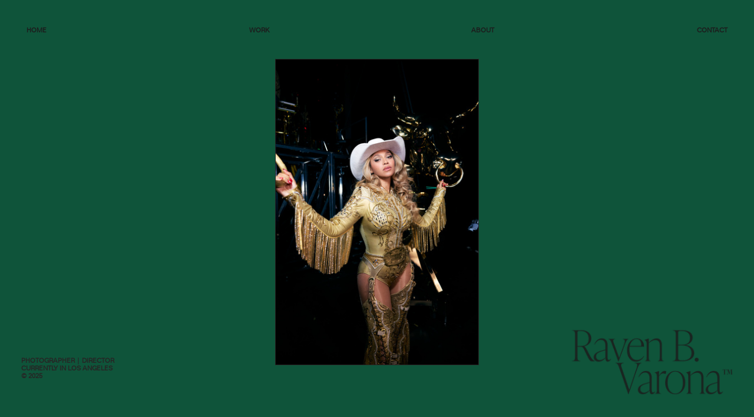

--- FILE ---
content_type: text/html; charset=utf-8
request_url: https://ravenbvarona.com/
body_size: 138045
content:
<!DOCTYPE html>
<html class="wf-initial-load">
	<head>
		<meta charset="utf-8">
		<meta name="viewport" content="width=device-width, initial-scale=1, shrink-to-fit=no">

		
			<title>RAVEN B. VARONA</title>
			<script>window.__PRELOADED_STATE__={"structure":{"byParent":{"root":["G1084857100","V3154229868","G0803491255"],"G1084857100":["O3670152592","Q3415886462","Z1654085680","Q0522784734"],"Q3415886462":["T3057851291","S1058997743"],"Z1654085680":["L1471394338"],"Q0522784734":["O3663667034","Y3257159398","P2711495171","T3371386153","K3080690716"],"O3663667034":[],"Y3257159398":[],"P2711495171":[],"T3371386153":[],"K3080690716":[],"V3154229868":["F2704721624","M3259941806","Q0092921651"],"M3259941806":["J3973050672"],"G0803491255":["Y0772321043","M0828079417"],"M0828079417":["G3949724425","Z2470062775"]},"bySort":{"G1084857100":2,"O3670152592":3,"Q3415886462":4,"T3057851291":5,"S1058997743":6,"Z1654085680":7,"L1471394338":10,"Q0522784734":11,"O3663667034":12,"Y3257159398":50,"P2711495171":67,"T3371386153":75,"K3080690716":90,"V3154229868":97,"F2704721624":98,"M3259941806":99,"J3973050672":100,"Q0092921651":108,"G0803491255":109,"Y0772321043":110,"M0828079417":111,"G3949724425":112,"Z2470062775":113},"indexById":{"G1084857100":0,"O3670152592":null,"Q3415886462":0,"T3057851291":0,"S1058997743":null,"Z1654085680":1,"L1471394338":null,"Q0522784734":2,"O3663667034":0,"Y3257159398":1,"P2711495171":2,"T3371386153":3,"K3080690716":4,"V3154229868":1,"F2704721624":null,"M3259941806":0,"J3973050672":null,"Q0092921651":null,"G0803491255":2,"Y0772321043":null,"M0828079417":0,"G3949724425":null,"Z2470062775":null},"liveIndexes":{}},"site":{"id":2375879,"direct_link":"https://ravenbvarona.com","display_url":"ravenbvarona.com","site_url":"885303","domain":"ravenbvarona.com","domain_active":true,"domain_purchased":false,"domain_pending":false,"css_url":"https://ravenbvarona.com/stylesheet","rss_url":"https://ravenbvarona.com/rss","favicon_url":"https://static.cargo.site/favicon/c3-favicon.ico","website_title":"RAVEN B. VARONA","access_level":"public","is_private":false,"is_deleted":false,"is_upgraded":false,"is_template":false,"show_cargo_logo":false,"has_annex_upgrade":true,"has_domain_addon":true,"has_commerce_addon":false,"has_storage_addon":false,"can_duplicate":false,"can_copy":false,"site_password_enabled":false,"recent_date":"2024-05-16 19:11:48","upgrade_expire_date":"","version":"Cargo3","total_file_size":5018227716,"promocode_type":null,"meta_tags":"","homepage_id":"T3057851291","homepage_purl":"home","mobile_homepage_id":"T3057851291","mobile_homepage_purl":"home","screenshot":{"id":66160534,"name":"screenshot-1918196072.jpg","hash":"L2594324068814404869949939175364","width":1792,"height":1120,"file_size":null,"file_type":"jpg","mime_type":"image/jpeg","is_image":true,"is_video":false},"site_preview_type":"screenshot","site_preview_image":[],"site_preview_url":"https://freight.cargo.site/w/1000/i/L2594324068814404869949939175364/screenshot-1918196072.jpg","has_site_description":true,"site_description":"RAVEN B VARONA","custom_html":"\u003clink rel=\"stylesheet\" href=\"https://use.typekit.net/odl8til.css\">\n\n\n\u003clink rel=\"stylesheet\" href=\"https://maxcdn.bootstrapcdn.com/font-awesome/4.5.0/css/font-awesome.min.css\">\n\n\n\n\u003cstyle>\n#button {\n  display: inline-block;\n  background-color: transparent;\n  width: 45px;\n  height: 45px;\n  text-align: center;\n  border-radius: 80%;\n  border:2px solid #695d1f;\n  position: fixed;\n  bottom: 11vh;\n  left: 4vw;\n  transition: background-color .3s, \n    opacity .5s, visibility .5s;\n  opacity: 0;\n  visibility: hidden;\n  z-index: 1000;\n}\n#button::after {\n  content: \"↑\";\n  font-family: Unknown-RND;\n  font-weight: normal;\n  font-style: normal;\n  font-size: 3em;\n  line-height: 45px;\n  color:  #695d1f;\n}\n#button:hover {\n  cursor: pointer;\n  background: ;\n  \n}\n#button:active {\n  background-color: transparent;\n}\n#button.show {\n  opacity: 1;\n  visibility: visible;\n  \n  \n \n  \n\u003c/style>\n\n\n\u003cbody>\n  \n\u003ca id=\"button\">\u003c/a>\n  \n  \n  \n  \u003cscript>\n\nvar btn = $('#button');\n\n$(window).scroll(function() {\n  if ($(window).scrollTop() > 300) {\n    btn.addClass('show');\n  } else {\n    btn.removeClass('show');\n  }\n});\n\nbtn.on('click', function(e) {\n  e.preventDefault();\n  $('html, body').animate({scrollTop:0}, '1000');\n});\n\n\n       \u003c/script>\n  \u003cscript src=\"https://static.cargo.site/scripts/loader.js\" data-name=\"browser-stats\">\u003c/script>\n  \u003c/body>","shop_id":97883,"fonts":[{"family":"Folio B T","provider":"custom"},{"family":"Diatype Variable","provider":"cargo"},{"family":"Pressuru","provider":"custom"}],"tags":[{"tag":"All","url":"all"},{"tag":"COMMERCIAL","url":"commercial"},{"tag":"EDITORIAL","url":"editorial"},{"tag":"LIVE","url":"live"},{"tag":"PORTRAIT","url":"portrait"},{"tag":"Portrait","url":"portrait"},{"tag":"Selects","url":"selects"},{"tag":"VIDEO","url":"video"},{"tag":"Video","url":"video"}]},"pages":{"byId":{"O3670152592":{"id":"O3670152592","title":"Navigation","purl":"navigation","page_type":"page","content":"\u003cdiv class=\"nav-li\">\n\n\t\u003cb>\u003ca class=\"left\" href=\"#\" rel=\"home-page\">Home\u003c/a>\u003c/b>\n  \u003cb>\u003ca class=\"left\" href=\"work\" rel=\"history\">Work\u003c/a>\u003c/b> \n \u003cb>\u003ca class=\"left\" href=\"about-1\" rel=\"history\">About\u003c/a>\u003c/b>\n\n\u003cb>\u003ca class=\"left\" href=\"contact\" rel=\"history\">Contact\u003c/a>\u003c/b>\n    \n\n\u003c/div>","local_css":"[id=\"O3670152592\"] bodycopy {\n\t\n}\n\n.nav-li{\n\tfont-family: Folio B T;\n    text-transform:uppercase;\n    position: absolute;\n    letter-spacing:0;\n    font-size:1.05rem;\n    left: 0;\n    top: 0;\n    right: 0;\n    z-index: 999;\n    display: -webkit-box;\n    display: -webkit-flex;\n    display: -ms-flexbox;\n    display: flex;\n    width: 100%;\n    padding: 3.5vw;\n    -webkit-box-pack: justify;\n    -webkit-justify-content: space-between;\n    -ms-flex-pack: justify;\n    justify-content: space-between;\n    -webkit-box-align: center;\n    -webkit-align-items: center;\n    -ms-flex-align: center;\n    align-items: center;\n\tfont-weight: 500;\n\tfont-style: normal;\n}\n    \n    .nav-li a {\n    color:#1d1d1d !important;\n        text-decoration: none;\n    }\n    .nav-li a:hover {\n     color: #1d1d1d !important;\n  transition: all 0.4s ease-out;\n    }\n    \n    .nav-li #work {\n     font-size:1.4rem;\n    }\n    \n[id=\"O3670152592\"] .page-content {\n\tpadding: 0rem;\n}","display":true,"stack":false,"pin":true,"overlay":false,"password_enabled":false,"page_count":null,"page_design_options":null,"backdrops":{"activeBackdrop":"none"},"pin_options":{"screen_visibility":"all","position":"top","overlay":true,"fixed":false,"adjust":false},"overlay_options":{},"thumb_media_id":null,"thumbnail":null,"thumb_meta":{},"media":[],"tags":[],"access_level":"public"},"T3057851291":{"id":"T3057851291","title":"Home","purl":"home","page_type":"page","content":"\u003cgallery-slideshow limit-by=\"height\" navigation=\"false\" show-captions=\"false\" transition-speed=\"0.5\" transition-type=\"fade\">\u003cmedia-item hash=\"T2486498458253231609384852313651\" limit-by=\"width\" rotation=\"0\" scale=\"100\">\u003c/media-item>\u003cmedia-item class=\"\" hash=\"L1838856379202345056677420781508\" limit-by=\"width\" rotation=\"0\" scale=\"100\">\u003c/media-item>\u003cmedia-item class=\"\" hash=\"J1838856379054771104087744368580\" limit-by=\"width\" rotation=\"0\" scale=\"100\">\u003c/media-item>\u003cmedia-item hash=\"X1857073969372562202484272189380\" limit-by=\"width\" rotation=\"0\" scale=\"100\">\u003c/media-item>\u003cmedia-item hash=\"G2486500528254617840702186903091\" limit-by=\"width\" rotation=\"0\" scale=\"100\">\u003c/media-item>\u003cmedia-item class=\"\" hash=\"O1838856379073217848161453920196\" limit-by=\"width\" rotation=\"0\" scale=\"100\">\u003c/media-item>\u003cmedia-item hash=\"J1976050150543906080312289449523\" limit-by=\"width\" rotation=\"0\" scale=\"100\">\u003c/media-item>\u003cmedia-item hash=\"N1976071438049673652987435210291\" limit-by=\"width\" rotation=\"0\" scale=\"100\">\u003c/media-item>\u003cmedia-item hash=\"A1867261891533498178378576228371\" limit-by=\"width\" rotation=\"0\" scale=\"100\">\u003c/media-item>\u003cmedia-item class=\"\" hash=\"E1838856379165451568530001678276\" limit-by=\"width\" rotation=\"0\" scale=\"100\">\u003c/media-item>\u003cmedia-item class=\"\" hash=\"F1838856379091664592235163471812\" limit-by=\"width\" rotation=\"0\" scale=\"100\">\u003c/media-item>\u003cmedia-item hash=\"O1976054314342978398032280213043\" limit-by=\"width\" rotation=\"0\" scale=\"100\">\u003c/media-item>\u003cmedia-item hash=\"F1867269029132182618815383007251\" limit-by=\"width\" rotation=\"0\" scale=\"100\">\u003c/media-item>\u003cmedia-item hash=\"W1877267953553397925012162795059\" limit-by=\"width\" rotation=\"0\" scale=\"100\">\u003c/media-item>\u003cmedia-item hash=\"E1857078461892613913708472750020\" limit-by=\"width\" rotation=\"0\" scale=\"100\">\u003c/media-item>\u003c/gallery-slideshow>","local_css":"[id=\"T3057851291\"].page {\n\tmin-height: var(--viewport-height);\n}\n\n[id=\"T3057851291\"] .page-content {\n\talign-items: center;\n}\n\n[id=\"T3057851291\"] .page-layout {\n\talign-items: center;\n}\n\n\n[id=\"T3057851291\"] gallery-slideshow media-item::part(sizing-frame) {\n    margin: auto 0;\n    flex-grow: 0;\n    border: 0.5px solid #262625;\n}","display":true,"stack":false,"pin":false,"overlay":false,"password_enabled":false,"page_count":null,"page_design_options":null,"backdrops":{"activeBackdrop":"wallpaper","backdropSettings":{"wallpaper":{"margin":"0rem","activeImage":"N1838881290958367535141882089412","alignments":[],"image-fit":"fit","bg-color":"#f2f0e4"}}},"pin_options":{"screen_visibility":"all","position":"top","overlay":true,"fixed":false,"adjust":true},"overlay_options":{},"thumb_media_id":38440447,"thumbnail":{"id":38440447,"name":"Heading-2.png","hash":"N1838841014392697229928012369860","width":461,"height":193,"file_size":13680,"file_type":"png","mime_type":"image/png","is_image":true,"is_video":false,"is_url":false,"is_placeholder":false,"has_audio_track":null,"duration":null,"url":null,"url_id":null,"url_thumb":null,"url_type":null,"created_at":"2024-06-24 17:56:11.767974","updated_at":"2024-06-24 17:56:11.767974"},"thumb_meta":[],"media":[{"id":38440447,"name":"Heading-2.png","hash":"N1838841014392697229928012369860","width":461,"height":193,"file_size":13680,"file_type":"png","mime_type":"image/png","is_image":true,"is_video":false,"is_url":false,"in_use":true,"created_at":"2024-06-24T17:56:11.767974Z","updated_at":"2024-06-24T17:56:11.767974Z"},{"id":38441190,"name":"Nas_KDII_Cover-copy.jpeg","hash":"J1838856379054771104087744368580","width":1000,"height":1000,"file_size":539837,"file_type":"jpeg","mime_type":"image/jpeg","is_image":true,"is_video":false,"is_url":false,"in_use":true,"created_at":"2024-06-24T18:10:04.655168Z","updated_at":"2024-06-24T18:10:04.655168Z"},{"id":38441192,"name":"Photo-Apr-16--10-59-47-PM.jpg","hash":"O1838856379073217848161453920196","width":750,"height":1333,"file_size":242327,"file_type":"jpg","mime_type":"image/jpeg","is_image":true,"is_video":false,"is_url":false,"in_use":true,"created_at":"2024-06-24T18:10:04.662681Z","updated_at":"2024-06-24T18:10:04.662681Z"},{"id":38441200,"name":"_C2A9240b.jpg","hash":"L1838856379202345056677420781508","width":1250,"height":1563,"file_size":1048175,"file_type":"jpg","mime_type":"image/jpeg","is_image":true,"is_video":false,"is_url":false,"in_use":true,"created_at":"2024-06-24T18:10:04.684442Z","updated_at":"2024-06-24T18:10:04.684442Z"},{"id":38441205,"name":"_C2A5619_edt.jpg","hash":"F1838856379091664592235163471812","width":1000,"height":1500,"file_size":482040,"file_type":"jpg","mime_type":"image/jpeg","is_image":true,"is_video":false,"is_url":false,"in_use":true,"created_at":"2024-06-24T18:10:04.690209Z","updated_at":"2024-06-24T18:10:04.690209Z"},{"id":38441210,"name":"Rory_AdobeExpress-1.gif","hash":"E1838856379165451568530001678276","width":840,"height":540,"file_size":11910056,"file_type":"gif","mime_type":"image/gif","is_image":true,"is_video":false,"is_url":false,"in_use":true,"created_at":"2024-06-24T18:10:04.698463Z","updated_at":"2024-06-24T18:10:04.698463Z"},{"id":38442721,"name":"Screenshot-2024-06-24-at-11.31.13AM-1.png","hash":"N1838881290958367535141882089412","width":1685,"height":521,"file_size":788626,"file_type":"png","mime_type":"image/png","is_image":true,"is_video":false,"is_url":false,"in_use":true,"created_at":"2024-06-24T18:32:34.872569Z","updated_at":"2024-06-24T18:32:34.872569Z"},{"id":39001120,"name":"Look-5_093.jpg","hash":"X1857073969372562202484272189380","width":2186,"height":3277,"file_size":1419992,"file_type":"jpg","mime_type":"image/jpeg","is_image":true,"is_video":false,"is_url":false,"in_use":true,"created_at":"2024-07-06T04:29:41.994327Z","updated_at":"2024-07-06T04:29:41.994327Z"},{"id":39001165,"name":"SHOT_03_0632.jpeg","hash":"E1857078461892613913708472750020","width":1720,"height":1147,"file_size":626472,"file_type":"jpeg","mime_type":"image/jpeg","is_image":true,"is_video":false,"is_url":false,"in_use":true,"created_at":"2024-07-06T04:33:45.548882Z","updated_at":"2024-07-06T04:33:45.548882Z"},{"id":39321345,"name":"TODAY-Issa-Rae-Cover-1.jfif","hash":"A1867261891533498178378576228371","width":2000,"height":2500,"file_size":337766,"file_type":"jfif","mime_type":"image/jpeg","is_image":true,"is_video":false,"is_url":false,"in_use":true,"created_at":"2024-07-12T13:54:30.974325Z","updated_at":"2024-07-12T13:54:30.974325Z"},{"id":39321613,"name":"tv_natalia_sept2021_final-cover.jfif","hash":"F1867269029132182618815383007251","width":1500,"height":1875,"file_size":298669,"file_type":"jfif","mime_type":"image/jpeg","is_image":true,"is_video":false,"is_url":false,"in_use":true,"created_at":"2024-07-12T14:00:58.125871Z","updated_at":"2024-07-12T14:00:58.125871Z"},{"id":39625802,"name":"KJ_NYT_RBV__012.jpg","hash":"W1877267953553397925012162795059","width":5464,"height":8192,"file_size":5271294,"file_type":"jpg","mime_type":"image/jpeg","is_image":true,"is_video":false,"is_url":false,"in_use":true,"created_at":"2024-07-18T20:35:00.117033Z","updated_at":"2024-07-18T20:35:00.117033Z"},{"id":42604986,"name":"GROUP_I_0538.jpg","hash":"J1976050150543906080312289449523","width":1810,"height":2715,"file_size":425499,"file_type":"jpg","mime_type":"image/jpeg","is_image":true,"is_video":false,"is_url":false,"in_use":true,"created_at":"2024-09-18T20:04:53.401383Z","updated_at":"2024-09-18T20:04:53.401383Z"},{"id":42605158,"name":"WINNERS_RBV_0707.jpg","hash":"O1976054314342978398032280213043","width":3000,"height":3750,"file_size":7441262,"file_type":"jpg","mime_type":"image/jpeg","is_image":true,"is_video":false,"is_url":false,"in_use":true,"created_at":"2024-09-18T20:08:39.395605Z","updated_at":"2024-09-18T20:08:39.395605Z"},{"id":42606056,"name":"giphy-15.gif","hash":"N1976071438049673652987435210291","width":668,"height":376,"file_size":21311852,"file_type":"gif","mime_type":"image/gif","is_image":true,"is_video":false,"is_url":false,"in_use":true,"created_at":"2024-09-18T20:24:07.809550Z","updated_at":"2024-09-18T20:24:07.809550Z"},{"id":62327476,"name":"005_20250517_CCT_CHI_Varona_WEB.jpg","hash":"T2486498458253231609384852313651","width":3335,"height":5000,"file_size":7849920,"file_type":"jpg","mime_type":"image/jpeg","is_image":true,"is_video":false,"is_url":false,"in_use":true,"created_at":"2025-08-05T02:35:51.772479Z","updated_at":"2025-08-05T02:35:51.772479Z"},{"id":62327533,"name":"JBCO_AFTER_CASSANDRA_0848-copy.jpg","hash":"G2486500528254617840702186903091","width":734,"height":1100,"file_size":624961,"file_type":"jpg","mime_type":"image/jpeg","is_image":true,"is_video":false,"is_url":false,"in_use":true,"created_at":"2025-08-05T02:37:44.128250Z","updated_at":"2025-08-05T02:37:44.128250Z"}],"tags":[],"access_level":"public"},"S1058997743":{"id":"S1058997743","title":"Home Footer","purl":"home-footer","page_type":"page","content":"\u003ccolumn-set gutter=\"2\" mobile-stack=\"false\">\u003ccolumn-unit slot=\"0\" span=\"5\">\u003cspan style=\"color: rgb(38, 38, 37);\">\u003cbr />\n\u003cbr />\n\u003cbr />\n\u003cbr />\n\u003cb>PHOTOGRAPHER | DIRECTOR\u003c/b>\n\u003cspan style=\"color: rgb(38, 38, 37);\">\u003cb>\n\u003cbr />\nCURRENTLY IN LOS ANGELES\u003cbr />© 2025\u003c/b>\u003c/span>\u003c/span>\u003c/column-unit>\u003ccolumn-unit slot=\"1\" span=\"7\">\u003cdiv style=\"text-align: right\">\u003cmedia-item class=\"\" hash=\"D1838882817352652658312440106948\" limit-by=\"width\" scale=\"40%\">\u003c/media-item>\u003cbr />\n\u003cbr />\n\u003c/div>\u003c/column-unit>\u003c/column-set>\u003cdiv class=\"spacer\">\u003c/div>","local_css":"[id=\"S1058997743\"] bodycopy {\n\t\n}\n\n/***\nLanding Page\n****/\n\nh1.title {\n    z-index:999;\n    padding-top: none;\n    font-size: 13vw !important;\n    line-height: 10vw !important;\n    letter-spacing: -.02em;\n    transition: all 1s ease;\n    transition-delay: 0s;\n    margin-top:35vh;\n\n}\n\n\n/** TABLET **/\n@media screen and (max-width: 991px){\nh1.title {\n z-index:999;\npadding-top: none;\n  font-size: 20vw !important;\n    line-height: 17vw !important;\n    letter-spacing: -.02em;\n    transition: all 1s ease;\n    transition-delay: 0s;\n      margin-top:30vh;\npadding-bottom:3vh;\n \n}\n}\n\n/** PHONE **/\n@media screen and (max-width: 375px){\nh1.title {\n z-index:999;\n    font-size: 25vw !important;\n    line-height: 10vw !important;\n    letter-spacing: -.02em;\n    transition: all 1s ease;\n    transition-delay: 0s;\n      margin-top:40vh;\n\n}\n\n.spacer {\n\tmargin-bottom:30vh;\n}\n}\n\n[id=\"S1058997743\"] .page-content {\n\tpadding: 3.5rem;\n}","display":true,"stack":false,"pin":true,"overlay":false,"password_enabled":false,"page_count":null,"page_design_options":null,"backdrops":{"activeBackdrop":"none"},"pin_options":{"screen_visibility":"all","position":"bottom","overlay":true,"fixed":false,"adjust":false},"overlay_options":{},"thumb_media_id":38442802,"thumbnail":{"id":38442802,"name":"Heading-2.png","hash":"D1838882817352652658312440106948","width":461,"height":193,"file_size":13680,"file_type":"png","mime_type":"image/png","is_image":true,"is_video":false,"is_url":false,"is_placeholder":false,"has_audio_track":null,"duration":null,"url":null,"url_id":null,"url_thumb":null,"url_type":null,"created_at":"2024-06-24 18:33:57.596510","updated_at":"2024-06-24 18:33:57.596510"},"thumb_meta":{},"media":[{"id":38442802,"name":"Heading-2.png","hash":"D1838882817352652658312440106948","width":461,"height":193,"file_size":13680,"file_type":"png","mime_type":"image/png","is_image":true,"is_video":false,"is_url":false,"in_use":true,"created_at":"2024-06-24T18:33:57.596510Z","updated_at":"2024-06-24T18:33:57.596510Z"}],"tags":[],"access_level":"public"},"L1471394338":{"id":"L1471394338","title":"Footer","purl":"footer-1","page_type":"page","content":"\u003ccolumn-set gutter=\"8.6rem\" mobile-gutter=\"2rem\" mobile-stack=\"false\">\u003ccolumn-unit slot=\"0\">\n\u003cdiv grid-col=\"x10\" grid-pad=\"0\">\n            \u003cdiv style=\"text-align: center\">\n                \u003cp class=\"footer-title\">CONTACT\u003c/p>\n            \u003c/div>\n            \u003cdiv class=\"footer-email\">\n                \u003cb>\u003ca class=\"footerLine\" href=\"mailto:info@ravenbvarona.com\">iNFO@RAVENBVARONA.COM\u003c/a>\u003c/b>\n            \u003c/div>\n        \u003c/div>\n    \u003c/column-unit>\u003ccolumn-unit slot=\"1\">\n\u003cdiv grid-col=\"x10\" grid-pad=\"0\">\n\u003cdiv style=\"text-align: center\">\u003cp class=\"footer-title\">FOLLOW\u003c/p>\n            \u003c/div>\n\u003cdiv class=\"footer-li\">\n                \u003cdiv style=\"text-align: center;\">\n                    \u003cb>\u003ca class=\"footerLine\" href=\"http://instagram.com/ravieb\" target=\"_blank\">INSTAGRAM\u003c/a>\u003c/b>\u003cbr />\n                    \u003cb>\u003ca class=\"footerLine\" href=\"http://twitter.com/ravieb\" target=\"_blank\">TWITTER\u003c/a>\u003c/b>\u003cbr />\n                \u003c/div>\n            \u003c/div>\n\u003c/div>\n    \u003c/column-unit>\u003ccolumn-unit slot=\"2\">\n        \u003cdiv grid-col=\"x10\" grid-pad=\"0\">\n            \u003cdiv style=\"text-align: right\">\n                \u003cp class=\"footer-title\">EXPLORE\u003c/p>\n            \u003c/div>\n            \u003cdiv class=\"footer-li\">\n                \u003cdiv style=\"text-align: right;\">\n                    \u003cb>\u003ca class=\"footerLine\" href=\"Work\" rel=\"history\">Work\u003c/a>\u003c/b>\u003cbr />\n                    \u003cb>\u003ca class=\"footerLine\" href=\"About\" rel=\"history\">About\u003c/a>\u003c/b>\u003cbr />\n                    \u003cb>\u003ca class=\"footerLine\" href=\"http://andthebisfor.com\" target=\"_blank\">virtual gallery\u003c/a>\u003c/b>\n                \u003c/div>\n            \u003c/div>\n        \u003c/div>\u003c/column-unit>\u003c/column-set>\n\n\u003ccolumn-set gutter=\"2\" mobile-stack=\"false\">\u003ccolumn-unit slot=\"0\">\u003cspan class=\"bodycopy-footer\">\u003ca class=\"footerLine\" href=\"mailto:info@ravenbvarona.com\">RAVEN B. VARONA © 2025\u003c/a>\u003c/span>\u003c/column-unit>\u003ccolumn-unit slot=\"1\">\u003cdiv style=\"text-align: center; text-transform:uppercase;\">\u003cspan class=\"bodycopy-footer\" style=\"color: rgb(242, 240, 228);\">\u003cdigital-clock pad-day-of-month=\"false\" pad-hour=\"false\" pad-minute=\"true\" pad-month=\"true\" timezone=\"-8\" truncate-year=\"false\" twentyfour-hour=\"false\" value=\"{day}, {month-name} {day-of-month}, {year} {hour}:{minute} {period}\">\u003c/digital-clock>\u003c/span>\u003c/div>\u003c/column-unit>\u003ccolumn-unit slot=\"2\">\u003cdiv style=\"text-align: right\">\u003cspan class=\"bodycopy-footer\">\u003ca class=\"footerLine\" href=\"http://hanatomiy.studio\">SITE BY.\u003c/a>\u003c/span>\u003c/div>\u003c/column-unit>\u003c/column-set>","local_css":"[id=\"L1471394338\"] .page-content {\n\tpadding: 2.5rem;\n\tpadding-top: 10rem;\n\tpadding-bottom: 3.5rem;\n}\n\n[id=\"L1471394338\"].page {\n}\n\n .footer-des{\n    position: absolute;\n    letter-spacing:0;\n    left: 0;\n    bottom: 0;\n    right: 0;\n    z-index: 999;\n    display: -webkit-box;\n    display: -webkit-flex;\n    display: -ms-flexbox;\n    display: flex;\n    width: 100%;\n    padding: 3.5vw;\n    -webkit-box-pack: justify;\n    -webkit-justify-content: space-between;\n    -ms-flex-pack: justify;\n    justify-content: space-between;\n    -webkit-box-align: center;\n    -webkit-align-items: center;\n    -ms-flex-align: center;\n    align-items: center;\n     color:#f2f0e4 !important;\n    }\n   .\ndata-panel, .footer-des a {\n    color:#f2f0e4 !important;\n  transition: all 0.4s ease-out;\n  text-transform:uppercase;\n    }\n   \n    .footer-des a:hover {\n    color:#f2f0e4 !important;\n  transition: all 0.4s ease-out;\n    }","display":true,"stack":false,"pin":true,"overlay":false,"password_enabled":false,"page_count":null,"page_design_options":null,"backdrops":{"activeBackdrop":"gradient","backdropSettings":{"gradient":{"color-one":"#fefbea","color-two-active":true,"color-two":"#0f543a","color-three":"#0f543a","smoothness":100,"scale":100,"repeat":false,"rotation":0}}},"pin_options":{"screen_visibility":"all","position":"bottom","overlay":true,"fixed":false,"adjust":true},"overlay_options":{},"thumb_media_id":null,"thumbnail":null,"thumb_meta":{},"media":[],"tags":[],"access_level":"public"},"F2704721624":{"id":"F2704721624","title":"Navigation Dark","purl":"navigation-dark","page_type":"page","content":"\u003cdiv class=\"nav-li\">\n\n\t\u003cb>\u003ca class=\"leftDark\" href=\"#\" rel=\"home-page\">Home\u003c/a>\u003c/b>\n  \u003cb>\u003ca class=\"leftDark\" href=\"work\" rel=\"history\">Work\u003c/a>\u003c/b> \n\u003cb>\u003ca class=\"leftDark\" href=\"about-1\" rel=\"history\">About\u003c/a>\u003c/b>\n\n\n   \n\u003cb>\u003ca class=\"leftDark\" href=\"contact\" rel=\"history\">Contact\u003c/a>\u003c/b>\n    \n\n\u003c/div>","local_css":"[id=\"F2704721624\"] bodycopy {\n\t\n}\n\n.nav-li{\n\tfont-family: Folio B T;\n    text-transform:uppercase;\n    position: absolute;\n    letter-spacing:0;\n    font-size:1.05rem;\n    left: 0;\n    top: 0;\n    right: 0;\n    z-index: 999;\n    display: -webkit-box;\n    display: -webkit-flex;\n    display: -ms-flexbox;\n    display: flex;\n    width: 100%;\n    padding: 3.5vw;\n    -webkit-box-pack: justify;\n    -webkit-justify-content: space-between;\n    -ms-flex-pack: justify;\n    justify-content: space-between;\n    -webkit-box-align: center;\n    -webkit-align-items: center;\n    -ms-flex-align: center;\n    align-items: center;\n\tfont-weight: 500;\n\tfont-style: normal;\n}\n    \n    .nav-li a {\n    color:#fefbea !important;\n        text-decoration: none;\n    }\n    .nav-li a:hover {\n     color: #fefbea !important;\n  transition: all 0.4s ease-out;\n    }\n    \n    .nav-li #work {\n     font-size:1.4rem;\n    }\n    \n[id=\"F2704721624\"] .page-content {\n\tpadding: 0rem;\n}","display":true,"stack":false,"pin":true,"overlay":false,"password_enabled":false,"page_count":null,"page_design_options":null,"backdrops":{"activeBackdrop":"none"},"pin_options":{"screen_visibility":"all","position":"top","overlay":true,"fixed":false,"adjust":false},"overlay_options":{},"thumb_media_id":null,"thumbnail":null,"thumb_meta":{},"media":[],"tags":[],"access_level":"public"},"J3973050672":{"id":"J3973050672","title":"Tags","purl":"tags","page_type":"page","content":"\u003cdiv class=\"tags-li\">\n \u003ca href=\"portraits\" rel=\"history\">portraits\u003c/a> \n\n \n\n\u003ca href=\"commercial\" rel=\"history\">COMMERCIAL\u003c/a>\n\u003ca href=\"video\" rel=\"history\">VIDEO\u003c/a>\n\u003ca href=\"live-1\" rel=\"history\">live\u003c/a> \n\u003ca href=\"editorial\" rel=\"history\">editorial\u003c/a>\n\n\n\u003c/div>","local_css":"[id=\"J3973050672\"] bodycopy {\n\t\n}\n\n.tags-li  {\nfont-family:rama-gothic-c;\n\t    text-transform:uppercase;\n    position: absolute;\n    left: 0;\n    top: 3svh;\n    right: 0;\n      display: -webkit-box;\n    display: -webkit-flex;\n    display: -ms-flexbox;\n    display: flex;\n    width: 100%;\n    padding:3.5vw;\n       -webkit-box-pack: justify;\n    -webkit-justify-content: space-between;\n    -ms-flex-pack: justify;\n    justify-content: space-between;\n    -webkit-box-align: center;\n    -webkit-align-items: center;\n    -ms-flex-align: center;\n    align-items: center;\n    }\n    \n    .tags-li a {\n    color:#f2f0e4 !important;\n         letter-spacing:0.05rem;\n    font-size:7vw !important;\n    }\n    .tags-li a:hover {\n     color: rgba(81, 102, 150, 0.96) !important;\n  transition: all 0.4s ease-out;\n    }\n    \n    \n    @media screen and (max-width: 991px){\n    .tags-li {\n    letter-spacing:0;\n    left: 0;\n    top: 2svh !important;\n    right: 0;\n      display: -webkit-box;\n    display: -webkit-flex;\n    display: -ms-flexbox;\n    display: flex;\n    width: 100%;\n    padding:3.5vw;\n      margin-top:2vw;\n    -webkit-box-pack: justify;\n    -webkit-justify-content: space-between;\n    -ms-flex-pack: justify;\n    justify-content: space-between;\n    -webkit-box-align: center;\n    -webkit-align-items: center;\n    -ms-flex-align: center;\n    align-items: center;\n      transition: all 0.4s ease-out;\n    }\n    .tags-li a {\n    color:#f2f0e4 !important;\n         letter-spacing:0.05rem;\n    font-size:9vw !important;\n    }\n    }\n\n    \n[id=\"J3973050672\"] .page-content {\n\tpadding: 0rem;\n}","display":true,"stack":false,"pin":true,"overlay":false,"password_enabled":false,"page_count":null,"page_design_options":null,"backdrops":{"activeBackdrop":"none"},"pin_options":{"screen_visibility":"all","position":"top","overlay":true,"fixed":false,"adjust":true},"overlay_options":{},"thumb_media_id":null,"thumbnail":null,"thumb_meta":{"hide_from_index":true},"media":[],"tags":[],"access_level":"public"},"Q0092921651":{"id":"Q0092921651","title":"Footer","purl":"footer","page_type":"page","content":"\u003ccolumn-set gutter=\"8.6rem\" mobile-gutter=\"2rem\" mobile-stack=\"false\">\u003ccolumn-unit slot=\"0\">\n\u003cdiv grid-col=\"x10\" grid-pad=\"0\">\n            \u003cdiv style=\"text-align: center\">\n                \u003cp class=\"footer-title\">CONTACT\u003c/p>\n            \u003c/div>\n            \u003cdiv class=\"footer-email\">\n                \u003cb>\u003ca class=\"footerLine\" href=\"mailto:info@ravenbvarona.com\" style=\"color: rgb(254, 251, 234);\">iNFO@RAVENBVARONA.COM\u003c/a>\u003c/b>\n            \u003c/div>\n        \u003c/div>\n    \u003c/column-unit>\u003ccolumn-unit slot=\"1\">\n\u003cdiv grid-col=\"x10\" grid-pad=\"0\">\n\u003cdiv style=\"text-align: center\">\u003cp class=\"footer-title\">FOLLOW\u003c/p>\n            \u003c/div>\n\u003cdiv class=\"footer-li\">\n                \u003cdiv style=\"text-align: center;\">\n                    \u003cb>\u003ca class=\"footerLine\" href=\"http://instagram.com/ravieb\" target=\"_blank\">INSTAGRAM\u003c/a>\u003c/b>\u003cbr />\n                    \u003cb>\u003ca class=\"footerLine\" href=\"http://twitter.com/ravieb\" target=\"_blank\">TWITTER\u003c/a>\u003c/b>\u003cbr />\n                \u003c/div>\n            \u003c/div>\n\u003c/div>\n    \u003c/column-unit>\u003ccolumn-unit slot=\"2\">\n        \u003cdiv grid-col=\"x10\" grid-pad=\"0\">\n            \u003cdiv style=\"text-align: right\">\n                \u003cp class=\"footer-title\">EXPLORE\u003c/p>\n            \u003c/div>\n            \u003cdiv class=\"footer-li\">\n                \u003cdiv style=\"text-align: right;\">\n                    \u003cb>\u003ca class=\"footerLine\" href=\"Work\" rel=\"history\">Work\u003c/a>\u003c/b>\u003cbr />\n                    \u003cb>\u003ca class=\"footerLine\" href=\"About\" rel=\"history\">About\u003c/a>\u003c/b>\u003cbr />\n                    \u003cb>\u003ca class=\"footerLine\" href=\"http://andthebisfor.com\" target=\"_blank\">virtual gallery\u003c/a>\u003c/b>\n                \u003c/div>\n            \u003c/div>\n        \u003c/div>\u003c/column-unit>\u003c/column-set>\n\n\u003ccolumn-set gutter=\"2\" mobile-stack=\"false\">\u003ccolumn-unit slot=\"0\">\u003cspan class=\"bodycopy-footer\" style=\"color: rgb(38, 38, 37);\">\u003cb>\u003ca class=\"footerLine\" href=\"mailto:info@ravenbvarona.com\">RAVEN B. VARONA © 2025\u003c/a>\u003c/b>\u003cb>\u003c/b>\u003c/span>\u003c/column-unit>\u003ccolumn-unit slot=\"1\">\u003cdiv style=\"text-align: center; text-transform:uppercase;\">\u003cspan class=\"bodycopy-footer\" style=\"color: rgb(38, 38, 37);\">\u003cb>\u003cdigital-clock pad-day-of-month=\"false\" pad-hour=\"false\" pad-minute=\"true\" pad-month=\"true\" timezone=\"-8\" truncate-year=\"false\" twentyfour-hour=\"false\" value=\"{day}, {month-name} {day-of-month}, {year} {hour}:{minute} {period}\">\u003c/digital-clock>\u003c/b>\u003c/span>\u003c/div>\u003c/column-unit>\u003ccolumn-unit slot=\"2\">\u003cdiv style=\"text-align: right\">\u003cspan class=\"bodycopy-footer\" style=\"color: rgb(38, 38, 37);\">\u003ca class=\"footerLine\" href=\"http://hanatomiy.studio\">SITE BY.\u003c/a>\u003c/span>\u003c/div>\u003c/column-unit>\u003c/column-set>","local_css":"[id=\"Q0092921651\"] .page-content {\n\tpadding: 2.5rem;\n\tpadding-top: 10rem;\n\tpadding-bottom: 3.5rem;\n}\n\n[id=\"Q0092921651\"].page {\n    a {\n\tcolor: black;\n}\n}\n\n .footer-des{\n    position: absolute;\n    letter-spacing:0;\n    left: 0;\n    bottom: 0;\n    right: 0;\n    z-index: 999;\n    display: -webkit-box;\n    display: -webkit-flex;\n    display: -ms-flexbox;\n    display: flex;\n    width: 100%;\n    padding: 3.5vw;\n    -webkit-box-pack: justify;\n    -webkit-justify-content: space-between;\n    -ms-flex-pack: justify;\n    justify-content: space-between;\n    -webkit-box-align: center;\n    -webkit-align-items: center;\n    -ms-flex-align: center;\n    align-items: center;\n     color:#f2f0e4 !important;\n    }\n   .\ndata-panel, .footer-des a {\n    color:#f2f0e4 !important;\n  transition: all 0.4s ease-out;\n  text-transform:uppercase;\n    }\n   \n    .footer-des a:hover {\n    color:#f2f0e4 !important;\n  transition: all 0.4s ease-out;\n    }","display":true,"stack":false,"pin":true,"overlay":false,"password_enabled":false,"page_count":null,"page_design_options":null,"backdrops":{"activeBackdrop":"gradient","backdropSettings":{"gradient":{"color-one":"#0f543a","color-two-active":true,"color-two":"#0e8c6b","color-three":"#fffdef","smoothness":100,"scale":100,"repeat":false,"rotation":0}}},"pin_options":{"screen_visibility":"all","position":"bottom","overlay":true,"fixed":false,"adjust":true},"overlay_options":{},"thumb_media_id":null,"thumbnail":null,"thumb_meta":{},"media":[],"tags":[],"access_level":"public"},"Y0772321043":{"id":"Y0772321043","title":"Navigation Dark","purl":"navigation-dark-1","page_type":"page","content":"\u003cdiv class=\"nav-li\">\n\n\t\u003cb>\u003ca class=\"leftDark\" href=\"#\" rel=\"home-page\">Home\u003c/a>\u003c/b>\n  \u003cb>\u003ca class=\"leftDark\" href=\"work\" rel=\"history\">Work\u003c/a>\u003c/b>\n\u003cb>\u003ca class=\"leftDark\" href=\"about-1\" rel=\"history\">About\u003c/a>\u003c/b>\n \n\n   \n\u003cb>\u003ca class=\"leftDark\" href=\"contact\" rel=\"history\">Contact\u003c/a>\u003c/b>\n    \n\n\u003c/div>","local_css":"[id=\"Y0772321043\"] bodycopy {\n\t\n}\n\n.nav-li{\n\tfont-family: Folio B T;\n    text-transform:uppercase;\n    position: absolute;\n    letter-spacing:0;\n    font-size:1.05rem;\n    left: 0;\n    top: 0;\n    right: 0;\n    z-index: 999;\n    display: -webkit-box;\n    display: -webkit-flex;\n    display: -ms-flexbox;\n    display: flex;\n    width: 100%;\n    padding: 3.5vw;\n    -webkit-box-pack: justify;\n    -webkit-justify-content: space-between;\n    -ms-flex-pack: justify;\n    justify-content: space-between;\n    -webkit-box-align: center;\n    -webkit-align-items: center;\n    -ms-flex-align: center;\n    align-items: center;\n\tfont-weight: 500;\n\tfont-style: normal;\n}\n    \n    .nav-li a {\n    color:#fefbea !important;\n        text-decoration: none;\n    }\n    .nav-li a:hover {\n     color: #fefbea !important;\n  transition: all 0.4s ease-out;\n    }\n    \n    .nav-li #work {\n     font-size:1.4rem;\n    }\n    \n[id=\"Y0772321043\"] .page-content {\n\tpadding: 0rem;\n}","display":true,"stack":false,"pin":true,"overlay":false,"password_enabled":false,"page_count":0,"page_design_options":null,"backdrops":{"activeBackdrop":"none"},"pin_options":{"screen_visibility":"all","position":"top","overlay":true,"fixed":false,"adjust":false},"overlay_options":{},"thumb_media_id":null,"thumbnail":null,"thumb_meta":{},"media":[],"tags":[],"access_level":"public"},"G3949724425":{"id":"G3949724425","title":"About Desktop","purl":"about-desktop-1","page_type":"page","content":"\u003ccolumn-set gutter=\"1.6rem\" mobile-gutter=\"2rem\" mobile-stack=\"false\">\u003ccolumn-unit slot=\"0\" span=\"4\">\u003cbr />\n\u003cbr />\n\u003cbr />\n\u003cbr />\n\u003cbr />\n\u003cmedia-item hash=\"H1956940403002538737583978501683\" media-style=\"border-width: 0.1rem; border-color: #ffde45; border-style: solid;\" scale=\"87.1%\" uses=\"inline-part-styles\">\u003c/media-item>\u003c/column-unit>\u003ccolumn-unit slot=\"1\" span=\"8\">\u003cbr />\n\u003cbr />\n\u003cbr />\n\u003cbr />\n\u003cbr />\n\u003cgallery-freeform hover-pop=\"true\" magnetic-snap=\"false\">\u003cmedia-item freeform-scale=\"24.00\" freeform-x=\"60.38128190855823\" freeform-y=\"0\" freeform-z=\"1\" hash=\"O1869230562925390761038087114692\" scale=\"24.00\">\u003c/media-item>\u003c/gallery-freeform>\u003cbr />\n\u003cbr />\n\u003cbr />\n\u003cbr />\n\u003cbr />\n\u003cbr />\n\u003cbr />\n\u003cbr />\u003cdiv class=\"aboutBio\">\u003cspan class=\"about-bio\">Raven B. Varona known as Ravie B. is a Bronx-born photographer and director whose work serves as a living archive of culture, intimacy, and legacy. Her photography and directing sit at the intersection of artistry and humanity, preserving emotion, memory, and history. She is known for capturing unguarded human moments with tenderness, even with her most celebrated subjects, granting audiences access to worlds they rarely get to see. She is equally invested in the epic and the intimate..\u003cbr />\n\n\u003cbr />\nHer work has anchored a Grammy Award–winning album cover, earned Oscar and Emmy nominations for Best Music Film, and secured two iHeartRadio nominations for Best Tour Photography. Beyond her commercial collaborations, she remains committed to ongoing personal projects and to community through The Best Side Foundation.\u003cbr />\n\n\n\n\u003c/span>\u003c/div>\u003c/column-unit>\u003c/column-set>","local_css":"[id=\"G3949724425\"].page {\n\tbackground-color: #0038b6;\n}\n\n[id=\"G3949724425\"] .page-content {\n\tpadding: 0rem;\n\tpadding-top: 10rem;\n}","display":true,"stack":false,"pin":true,"overlay":false,"password_enabled":false,"page_count":0,"page_design_options":null,"backdrops":{"activeBackdrop":"none"},"pin_options":{"screen_visibility":"desktop","position":"top","overlay":false,"fixed":false,"adjust":true},"overlay_options":{},"thumb_media_id":39372276,"thumbnail":{"id":39372276,"name":"RBV.png-Traced.png","hash":"O1869230562925390761038087114692","width":280,"height":212,"file_size":21020,"file_type":"png","mime_type":"image/png","is_image":true,"is_video":false,"is_url":false,"is_placeholder":false,"has_audio_track":null,"duration":null,"url":null,"url_id":null,"url_thumb":null,"url_type":null,"created_at":"2024-07-13 19:33:12.313314","updated_at":"2024-07-13 19:33:12.313314"},"thumb_meta":{},"media":[{"id":39372276,"name":"RBV.png-Traced.png","hash":"O1869230562925390761038087114692","width":280,"height":212,"file_size":21020,"file_type":"png","mime_type":"image/png","is_image":true,"is_video":false,"is_url":false,"in_use":true,"created_at":"2024-07-13T19:33:12.313314Z","updated_at":"2024-07-13T19:33:12.313314Z"},{"id":41968976,"name":"_V2_1308-2-copy.jpg","hash":"H1956940403002538737583978501683","width":2136,"height":2671,"file_size":2762195,"file_type":"jpg","mime_type":"image/jpeg","is_image":true,"is_video":false,"is_url":false,"in_use":true,"created_at":"2024-09-06T20:19:12.064281Z","updated_at":"2024-09-06T20:19:12.064281Z"}],"tags":[],"access_level":"public"},"Z2470062775":{"id":"Z2470062775","title":"About Mobile","purl":"about-mobile-1","page_type":"page","content":"\u003ccolumn-set gutter=\"20rem\" mobile-gutter=\"2rem\" mobile-stack=\"false\">\u003ccolumn-unit slot=\"0\" span=\"5\">\u003cbr />\n\u003cbr />\n\u003cbr />\n\u003cbr />\n\u003cbr />\n\u003cbr />\n\u003cbr />\n\u003cbr />\n\u003cmedia-item hash=\"H1956940403002538737583978501683\" media-style=\"border-width: 0.1rem; border-color: #ffde45; border-style: solid;\" scale=\"100%\" uses=\"inline-part-styles\">\u003c/media-item>\u003c/column-unit>\u003ccolumn-unit slot=\"1\" span=\"7\">\u003cbr />\n\u003cdiv class=\"aboutBio\">\u003cspan class=\"about-bio\">\u003cdiv class=\"aboutBio\">Raven B. Varona known as Ravie B. is a Bronx-born photographer and director whose work serves as a living archive of culture, intimacy, and legacy. Her photography and directing sit at the intersection of artistry and humanity, preserving emotion, memory, and history. She is known for capturing unguarded human moments with tenderness, even with her most celebrated subjects, granting audiences access to worlds they rarely get to see. She is equally invested in the epic and the intimate.. \u003cbr />\n\u003cbr />\n\n\n\n\n\n\n\n\n\n\n\n\u003cbr />\nHer work has anchored a Grammy Award–winning album cover, earned Oscar and Emmy nominations for Best Music Film, and secured two iHeartRadio nominations for Best Tour Photography. Beyond her commercial collaborations, she remains committed to ongoing personal projects and to community through The Best Side Foundation.\u003cbr />\n\n\n\n\u003cbr />\u003c/div>\n\u003cbr />\n\u003cbr />\n\u003cgallery-freeform mobile-horizontal-align=\"right\">\u003c/gallery-freeform>\u003cbr />\n\u003c/span>\u003c/div>\u003c/column-unit>\u003c/column-set>","local_css":"[id=\"Z2470062775\"].page {\n\tbackground-color: #0038b6;\n}\n\n[id=\"Z2470062775\"] .page-content {\n\tpadding: 0rem;\n\tpadding-top: 10rem;\n}","display":true,"stack":false,"pin":true,"overlay":false,"password_enabled":false,"page_count":0,"page_design_options":null,"backdrops":{"activeBackdrop":"none"},"pin_options":{"screen_visibility":"mobile","position":"top","overlay":false,"fixed":false,"adjust":true},"overlay_options":{},"thumb_media_id":39372276,"thumbnail":{"id":39372276,"name":"RBV.png-Traced.png","hash":"O1869230562925390761038087114692","width":280,"height":212,"file_size":21020,"file_type":"png","mime_type":"image/png","is_image":true,"is_video":false,"is_url":false,"is_placeholder":false,"has_audio_track":null,"duration":null,"url":null,"url_id":null,"url_thumb":null,"url_type":null,"created_at":"2024-07-13 19:33:12.313314","updated_at":"2024-07-13 19:33:12.313314"},"thumb_meta":{},"media":[{"id":39372276,"name":"RBV.png-Traced.png","hash":"O1869230562925390761038087114692","width":280,"height":212,"file_size":21020,"file_type":"png","mime_type":"image/png","is_image":true,"is_video":false,"is_url":false,"in_use":true,"created_at":"2024-07-13T19:33:12.313314Z","updated_at":"2024-07-13T19:33:12.313314Z"},{"id":41968976,"name":"_V2_1308-2-copy.jpg","hash":"H1956940403002538737583978501683","width":2136,"height":2671,"file_size":2762195,"file_type":"jpg","mime_type":"image/jpeg","is_image":true,"is_video":false,"is_url":false,"in_use":true,"created_at":"2024-09-06T20:19:12.064281Z","updated_at":"2024-09-06T20:19:12.064281Z"}],"tags":[],"access_level":"public"}}},"sets":{"byId":{"root":{"id":"root","title":"Root","purl":null,"page_type":"set","content":null,"local_css":null,"display":false,"stack":false,"pin":false,"overlay":false,"password_enabled":false,"page_count":3,"page_design_options":null,"backdrops":null,"pin_options":{},"overlay_options":{},"thumb_media_id":null,"thumbnail":null,"thumb_meta":{},"media":[],"tags":[],"access_level":"public"},"G1084857100":{"id":"G1084857100","title":"Main","purl":"main-1","page_type":"set","content":null,"local_css":null,"display":true,"stack":false,"pin":false,"overlay":false,"password_enabled":false,"page_count":3,"page_design_options":null,"backdrops":null,"pin_options":{},"overlay_options":{},"thumb_media_id":null,"thumbnail":null,"thumb_meta":{},"media":[],"tags":[],"access_level":"public"},"Q3415886462":{"id":"Q3415886462","title":"Home Set","purl":"home-set","page_type":"set","content":null,"local_css":null,"display":true,"stack":false,"pin":false,"overlay":false,"password_enabled":false,"page_count":1,"page_design_options":null,"backdrops":null,"pin_options":{},"overlay_options":{},"thumb_media_id":null,"thumbnail":null,"thumb_meta":{},"media":[],"tags":[],"access_level":"public"},"Z1654085680":{"id":"Z1654085680","title":"Pages","purl":"pages","page_type":"set","content":null,"local_css":null,"display":true,"stack":false,"pin":false,"overlay":false,"password_enabled":false,"page_count":2,"page_design_options":null,"backdrops":null,"pin_options":{},"overlay_options":{},"thumb_media_id":null,"thumbnail":null,"thumb_meta":{},"media":[],"tags":[],"access_level":"public"},"Q0522784734":{"id":"Q0522784734","title":"Projects","purl":"projects","page_type":"set","content":null,"local_css":null,"display":true,"stack":false,"pin":false,"overlay":false,"password_enabled":false,"page_count":5,"page_design_options":null,"backdrops":null,"pin_options":{},"overlay_options":{},"thumb_media_id":null,"thumbnail":null,"thumb_meta":{},"media":[],"tags":[],"access_level":"public"},"O3663667034":{"id":"O3663667034","title":"Portraits Set","purl":"portraits-set","page_type":"set","content":null,"local_css":null,"display":true,"stack":false,"pin":false,"overlay":false,"password_enabled":false,"page_count":32,"page_design_options":null,"backdrops":null,"pin_options":{},"overlay_options":{},"thumb_media_id":null,"thumbnail":null,"thumb_meta":{},"media":[],"tags":[],"access_level":"public"},"Y3257159398":{"id":"Y3257159398","title":"Commercial Set","purl":"commercial-set","page_type":"set","content":null,"local_css":null,"display":true,"stack":false,"pin":false,"overlay":false,"password_enabled":false,"page_count":16,"page_design_options":null,"backdrops":null,"pin_options":{},"overlay_options":{},"thumb_media_id":null,"thumbnail":null,"thumb_meta":{},"media":[],"tags":[],"access_level":"public"},"P2711495171":{"id":"P2711495171","title":"Live Set","purl":"live-set","page_type":"set","content":null,"local_css":null,"display":true,"stack":false,"pin":false,"overlay":false,"password_enabled":false,"page_count":7,"page_design_options":null,"backdrops":null,"pin_options":{},"overlay_options":{},"thumb_media_id":null,"thumbnail":null,"thumb_meta":{},"media":[],"tags":[],"access_level":"public"},"T3371386153":{"id":"T3371386153","title":"Editorial Set","purl":"editorial-set","page_type":"set","content":null,"local_css":null,"display":true,"stack":false,"pin":false,"overlay":false,"password_enabled":false,"page_count":14,"page_design_options":null,"backdrops":null,"pin_options":{},"overlay_options":{},"thumb_media_id":null,"thumbnail":null,"thumb_meta":{},"media":[],"tags":[],"access_level":"public"},"K3080690716":{"id":"K3080690716","title":"Video Set","purl":"video-set","page_type":"set","content":null,"local_css":null,"display":true,"stack":false,"pin":false,"overlay":false,"password_enabled":false,"page_count":6,"page_design_options":null,"backdrops":null,"pin_options":{},"overlay_options":{},"thumb_media_id":null,"thumbnail":null,"thumb_meta":{},"media":[],"tags":[],"access_level":"public"},"V3154229868":{"id":"V3154229868","title":"Secondary Nav","purl":"secondary-nav","page_type":"set","content":null,"local_css":null,"display":true,"stack":false,"pin":false,"overlay":false,"password_enabled":false,"page_count":1,"page_design_options":null,"backdrops":null,"pin_options":{},"overlay_options":{},"thumb_media_id":null,"thumbnail":null,"thumb_meta":{},"media":[],"tags":[],"access_level":"public"},"M3259941806":{"id":"M3259941806","title":"Work Set","purl":"work-set","page_type":"set","content":null,"local_css":null,"display":true,"stack":false,"pin":false,"overlay":false,"password_enabled":false,"page_count":7,"page_design_options":null,"backdrops":null,"pin_options":{},"overlay_options":{},"thumb_media_id":null,"thumbnail":null,"thumb_meta":{},"media":[],"tags":[],"access_level":"public"},"G0803491255":{"id":"G0803491255","title":"About Nav","purl":"about-nav","page_type":"set","content":null,"local_css":null,"display":true,"stack":false,"pin":false,"overlay":false,"password_enabled":false,"page_count":1,"page_design_options":null,"backdrops":null,"pin_options":{},"overlay_options":{},"thumb_media_id":null,"thumbnail":null,"thumb_meta":{},"media":[],"tags":[],"access_level":"public"},"M0828079417":{"id":"M0828079417","title":"About","purl":"about-1","page_type":"set","content":null,"local_css":null,"display":true,"stack":true,"pin":false,"overlay":false,"password_enabled":false,"page_count":5,"page_design_options":null,"backdrops":null,"pin_options":{},"overlay_options":{},"thumb_media_id":null,"thumbnail":null,"thumb_meta":{},"media":[],"tags":[],"access_level":"public"}}},"media":{"data":[]},"css":{"id":298982,"stylesheet":"@font-face {\n  font-family: \"Unknown\";\n  font-weight: 400;\n  font-style: normal;\n  src: url(\"https://freight.cargo.site/m/Z1838846739284380273466227740612/Unknown-RND.woff\") format(\"woff\");\n}\n\n@font-face {\n  font-family: \"Unknown\";\n  font-weight: 400;\n  font-style: normal;\n  src: url(\"https://freight.cargo.site/m/C1838846739302827017539937292228/Unknown-PX.woff\") format(\"woff\");\n}\n\n@font-face {\n  font-family: \"Unknown\";\n  font-weight: 400;\n  font-style: normal;\n  src: url(\"https://freight.cargo.site/m/V1838846739265933529392518188996/Unknown-MX.woff\") format(\"woff\");\n}\n\n\n@font-face {\n  font-family: \"Blackheat\";\n  font-weight: 400;\n  font-style: normal;\n  src: url(\"https://freight.cargo.site/m/R1838846739155253064950260879300/blackheat-webfont.woff\") format(\"woff\");\n}\n\n@font-face {\n  font-family: \"Pressuru\";\n  font-weight: 400;\n  font-style: normal;\n  src: url(\"https://freight.cargo.site/m/B1838848087187969739423164321732/pressuru.woff\") format(\"woff\");\n}\n\n@font-face {\n  font-family: \"Folio B T\";\n  font-weight: 500;\n  font-style: normal;\n  src: url(\"https://freight.cargo.site/m/L1838847792187638512660014878660/folion-webfont.woff\") format(\"woff\");\n}\n\nhtml {\n\t--mobile-scale: 0.8;\n\t--mobile-padding-offset: 0.98;\n}\n\nbody {\n\tbackground-color: #0f543a;\n\t--swatch-7: #0f543a;\n\t--swatch-8: rgba(30, 66, 19, 0.94);\n\t--swatch-9: rgba(0, 56, 182, 0.95);\n\t--swatch-2: #fefbea;\n\t--swatch-3: #262625;\n\t--swatch-5: #0038b6;\n\t--swatch-6: #fb6f6f;\n\t--swatch-1: #ffde45;\n}\n\nbody.mobile {\n}\n\n/* Underline Link Effect */ \na.leftAG\n{\n    position: relative;\n}\n\na.leftAG:before {\n  content: \"\";\n  position: absolute;\n  width: 0;\n  height: 2.3px;\n  bottom: 0;\n  left: 0;\n  top:100%;\n  background-color: rgba(185, 78, 48, 1);\n  visibility: hidden;\n  transition: all 0.4s ease-out;\n}\n\na.leftAG:hover:before {\n  visibility: visible;\n  width: 100%;\n}\n\n\na.left\n{\n    position: relative;\n}\n\na.left:before {\n  content: \"\";\n  position: absolute;\n  width: 0;\n  height: 1.3px;\n  bottom: 0;\n  left: 0;\n  top:100%;\n  background-color: rgba(38, 38, 37, 1);\n  visibility: hidden;\n  transition: all 0.4s ease-out;\n}\n\na.left:hover:before {\n  visibility: visible;\n  width: 100%;\n}\n\n\n/* Underline Link Effect Dark */\n\na.leftDark\n{\n    position: relative;\n}\n\na.leftDark:before {\n  content: \"\";\n  position: absolute;\n  width: 0;\n  height: 1.3px;\n  bottom: 0;\n  left: 0;\n  top:100%;\n  background-color: rgba(242, 240, 228, 1);\n  visibility: hidden;\n  transition: all 0.4s ease-out;\n}\n\na.leftDark:hover:before {\n  visibility: visible;\n  width: 100%;\n}\n\n\n/* Highlight Effect */\n.highlight-both::selection {\n  background-color: #0038b6;\n  color: #f7f6f0;\n}\n\n\n/*footer*/\n\n.footer-li{\n\tfont-family: Folio B T;\n    text-transform:uppercase;\n    letter-spacing:0;\n   font-size: 1.0vw;\n    line-height: 2.4vw;\n    color:#f2f0e4 !important;\n       padding: 3vw;\n     margin-bottom: 3vw;\n     border: 2px solid #f2f0e4;\n     border-radius: 3vw;\n    width: 100%;\n }\n\n.footer-email {\n\tfont-family: Folio B T;\n    text-transform:uppercase;\n    letter-spacing:0;\n    font-size: 1.0vw;\n    line-height: 2.4vw;\n    color:#f2f0e4 !important;\n       padding: 3vw;\n     margin-bottom: 3vw;\n     border: 2px solid #f2f0e4;\n     border-radius: 3vw;\n    width: 100%;\n }\n\t\n\n \n .footer-title{\n   \tfont-family: dharma-gothic-c, sans-serif !important;\nfont-weight: 700 !important;\nfont-style: normal;\nfont-size: 7vw !important;\n     letter-spacing: 0.02em !important;\n     color:#f2f0e4 !important;\n     padding: 2vw 4vw 2vw 4vw;\n     margin-bottom: 1vw;\n     border: 2px solid #f2f0e4;\n     border-radius: 4vw;\n     width: 100%;\n  }\n\n\n    \n\n/**\npressio-compressed\ndharma-gothic-c*/\n\n    .footer-li a {\n    color:#f2f0e4 !important;\n    }\n    .footer a:hover {\n     color: #1b1b1b!important;\n  transition: all 0.4s ease-out;\n    }\n    \n    a.footerLine\n{\n    position: relative;\n}\n\na.footerLine:before {\n  content: \"\";\n  position: absolute;\n  width: 0;\n  height: 1.5px;\n  bottom: 0;\n  left: 0;\n  top:85%;\n  background-color: #f2f0e4;\n  visibility: hidden;\n  transition: all 0.4s ease-out;\n}\n\na.footerLine:hover:before {\n  visibility: visible;\n  width: 100%;\n}\n\n@media screen and (max-width: 991px){\n\n.footer-li{\n\tfont-family: Folio B T;\n    text-transform:uppercase;\n    letter-spacing:0;\n    font-size: 2.1vw;\n    line-height: 2.6vw;\n    color:#f2f0e4 !important;\n     padding: 2.5vw;\n     margin-bottom: 1vw;\n     border: 2px solid #f2f0e4;\n    border-radius: 3.5vw;\n    width: 100%;\n }\n \n .footer-title{\n     display: block;\n\tfont-family: dharma-gothic-c, sans-serif !important;\nfont-weight: 700 !important;\nfont-style: normal;\nfont-size: 9vw !important;\n     letter-spacing: 0.02em !important;\n     color:#f2f0e4 !important;\n       padding: 2.5vw;\n     margin-bottom: 1vw;\n     border: 2px solid #f2f0e4;\n     border-radius: 3.5vw;\n     width: 100%;\n    }\n    \n    .footer-email {\n\tfont-family: Folio B T;\n    text-transform:uppercase;\n    letter-spacing:0;\n    font-size: 1.2vw;\n    line-height: 2.5vw;\n    color:#f2f0e4 !important;\n       padding: 3vw;\n     margin-bottom: 3vw;\n     border: 2px solid #f2f0e4;\n     border-radius: 3vw;\n    width: 100%;\n        text-align: center;\n }\n    \n     a.footerLine:before {\n  content: \"\";\n  position: absolute;\n  width: 0;\n  height: 1.5px !important;\n  bottom: 0;\n  left: 0;\n  top:85%;\n  background-color: #f2f0e4;\n  visibility: hidden;\n  transition: all 0.4s ease-out;\n}\n\n}\n     \n\n    \n\n\n\n\n\n\na:active,\n.linked:active,\n.zoomable::part(media):active {\n\topacity: 0.7;\n}\n\n.page a.active {\n\tcolor: #ff0000;\n}\n\nsub {\n\tposition: relative;\n\tvertical-align: baseline;\n\ttop: 0.3em;\n}\n\nsup {\n\tposition: relative;\n\tvertical-align: baseline;\n\ttop: -0.4em;\n}\n\n.small-caps {\n\tfont-variant: small-caps;\n\ttext-transform: lowercase;\n}\n\nol {\n\tmargin: 0;\n\tpadding: 0 0 0 2.5em;\n\tlist-style-type: decimal-leading-zero;\n}\n\nul {\n\tmargin: 0;\n\tpadding: 0 0 0 2.0em;\n}\n\nul.lineated {\n\tmargin: 0;\n\tpadding: 0;\n\tlist-style-type: none;\n\tmargin: 0 0 0 3em;\n\ttext-indent: -3em;\n}\n\nblockquote {\n\tmargin: 0;\n\tpadding: 0 0 0 2em;\n}\n\nhr {\n\tbackground: rgba(0, 0, 0, 0.6);\n\tborder: 0;\n\theight: 1px;\n\tdisplay: block;\n\tmargin-top: 0.4rem;\n\tmargin-bottom: 0.5rem;\n}\n\n.content {\n\tborder-color: rgba(0,0,0,.85);\n}\n\nbodycopy {\n\tfont-size: 1.10rem;\n\tfont-weight: 500;\n\tcolor: #fefbea;\n\tfont-family: Folio B T;\n\tfont-style: normal;\n\tline-height: 1.2;\n\tletter-spacing: 0;\n\tdisplay: block;\n}\n\n.mobile bodycopy {\n\tfont-size: 1.35rem;\n}\n\nbodycopy a {\n\tcolor: #f2f0e4;\n\tborder-bottom: 0px solid rgba(127, 127, 127, 0.2);\n\ttext-decoration: none;\n}\n\nbodycopy a:hover {\n}\n\nh1 {\n\tfont-family: ivypresto-display;\n\tfont-style: normal;\n\tfont-weight: 100;\n\tmargin: 0;\n\tfont-size: 4.5rem;\n\tline-height: 1;\n\tcolor: rgba(0, 0, 0, 0.85);\n\tletter-spacing: 0;\n}\n\nh1 a {\n\tcolor: rgba(0, 0, 0, 0.85);\n\ttext-decoration: none;\n}\n\nh1 a:hover {\n}\n\nh2 {\n\tfont-family: \"Diatype Variable\";\n\tfont-style: normal;\n\tfont-weight: 440;\n\tmargin: 0;\n\tcolor: rgba(0, 0, 0, 0.85);\n\tfont-size: 3.8rem;\n\tline-height: 1.1;\n\tletter-spacing: 0em;\n}\n\nh2 a {\n\tcolor: rgba(0, 0, 0, 0.85);\n\ttext-decoration: none;\n}\n\nh2 a:hover {\n}\n\n.caption h2{\n\t\n\tfont-family: ivypresto-display;\n    font-weight: 300;\n    font-style: normal;\n\tpadding: 0;\n\tmargin: 0;\n\tcolor: rgba(0, 0, 0, 0.85);\n\tfont-size: 2.5rem;\n\tline-height: 2.8rem;\n    text-align: right;\n\t\n\n}\n\n.caption a {\n\ttext-decoration: underline;\n\tcolor: rgba(0, 0, 0, 0.85);\n}\n\n.caption a:hover {\n}\n\nmedia-item .caption {\n\tmargin-top: .5em;\n}\n\ngallery-grid .caption,\ngallery-columnized .caption,\ngallery-justify .caption {\n\tmargin-bottom: 2em;\n}\n\n[thumbnail-index] {\n\t\toutline: 0px solid rgba(0,0,0,.12);\n    outline-offset: -1px;\n transition: all 0.4s ease-out;\n}\n\n[thumbnail-index] .caption {\n\ttext-align: left;\n        text-decoration: none !important;\n    \n}\n\n[thumbnail-index] .caption .page-title {\n     margin-top: 1.2rem;\n    margin-bottom: .3rem;\n    font-size: 3.5svh;\n    text-transform: capitalize;\n\tfont-weight: 100;\n\tcolor: rgba(242, 240, 228, 1);\nfont-family: ivypresto-display, serif;\n    letter-spacing: 0.05em;\n    line-height: 1.0;\n transition: all 0.4s ease-out;\n    \n}\n\n[thumbnail-index] .caption .tags a {\n\tmargin-top: 0.25em;\n     text-transform: uppercase;\n    text-decoration: none !important;\n    color: #f2f0e4;\n    font-family: 'Folio B T';\n    font-size: 1.5svh;\n    letter-spacing: 0;\n    line-height: 1.2vw;\n   transition: all 0.4s ease-out;\n}\n\n@media screen and (max-width: 991px){ \n\n[thumbnail-index] .caption .page-title{\n  margin-top: 0.7rem;\n    margin-bottom: 0.5svh;\n    font-size: 2svh !important;\n    line-height: 1.1;\n    text-transform: capitalize;\n\tfont-weight: 100 !important;\n\tcolor: rgba(242, 240, 228, 1);\nfont-family: ivypresto-display, serif;\n    letter-spacing: 0.07em;\n     transition: all 0.4s ease-out;\n    \n    }\n\n[thumbnail-index] .caption .tags a {\n    margin-top: 1.2rem;\n    margin-bottom: 0.5rem;\n    font-size: 1svh !important;\n\tfont-weight: 400;\n\tcolor: rgba(242, 240, 228, 1);\n\tfont-family:Folio B T;\n        font-style: normal;\n\tline-height: 1.5vw;\n     transition: all 0.4s ease-out;\n}\n\n}\n\n\n\n.page {\n\tjustify-content: flex-start;\n}\n\n.page-content {\n\tpadding: 3rem;\n\ttext-align: left;\n}\n\n.mobile [id] .page-layout {\n\tmax-width: 100%;\n\tpadding: 0;\n}\n\n.mobile [id] .page-content {\n\tborder: 0;\n\tborder-radius: 0;\n}\n\n.page-layout {\n\talign-items: flex-start;\n\tmax-width: 100%;\n}\n\nmedia-item::part(media) {\n\tborder: 0;\n\tpadding: 0;\n}\n\n.quick-view {\n\theight: 100%;\n\twidth: 100%;\n\tpadding: 3rem;\n\tmargin-top: auto;\n\tmargin-right: auto;\n\tmargin-bottom: auto;\n\tmargin-left: auto;\n}\n\n.quick-view-background {\n\tbackground-color: #ffffff;\n}\n\n.quick-view .caption {\n\tcolor: rgba(255, 255, 255, 1.0);\n\tpadding: 20px 0;\n\ttext-align: center;\n\ttransition: 100ms opacity ease-in-out;\n\tposition: absolute;\n\tbottom: 0;\n\tleft: 0;\n\tright: 0;\n}\n\n.quick-view .caption-background {\n\tpadding: 0.5rem 1rem;\n\tdisplay: inline-block;\n\tbackground: rgba(0, 0, 0, 0.5);\n\tborder-radius: .5rem;\n\ttext-align: left;\n\tmax-width: 50rem;\n}\n\n.mobile .quick-view {\n\twidth: 100%;\n\theight: 100%;\n\tmargin: 0;\n\tpadding: 10px;\n}\n\n.mobile .quick-view .caption {\n\tpadding: 10px 0;\n}\n\n.heading-3-1 {\n\t--text-style: \"Heading 3\";\n\t text-transform: uppercase;\n \tfont-family: 'Pressuru';\n    z-index: 2;\n    font-size: 3vw !important;\nletter-spacing: -0.038em;\n    text-align: right;\n    font-kerning: normal;\n    line-height: 3.7vw !important;\n    transition: all 1s ease;\n    transition-delay: 0s;\n    transform: scale(0.9,1);\n\n    margin-top:15vw!important;\n    color: #262625 !important;\n}\n\n.heading-3-1 a {\n\t\n}\n\n.heading-3-1 a:hover {\n\t\n}\n\n.work-details {\n\t--text-style: \"Work Details\";\n\t\tfont-family: ivypresto-display;\n    font-weight: 300;\n    font-style: normal;\n\tpadding: 0;\n\tmargin: 0;\n\tcolor: #262625;\n\tfont-size: 1.55rem;\n\tline-height: 2.8rem;\n    text-align: right;\n}\n\n.work-details a {\n\tcolor: #262625;\n\tborder-bottom: 0px solid rgba(127, 127, 127, 0.2);\n\ttext-decoration: underline;\n}\n\n.work-details a:hover {\n\t\n}\n\n.about-bio {\n\t--text-style: \"about-bio\";\n\tfont-size: 2.4rem;\n\tfont-weight: 100;\n\tcolor: #fefbea;\n\tfont-family: ivypresto-display;\n\tfont-style: normal;\n\tline-height: 1.2;\n\tletter-spacing: -0.01em;\n\tdisplay: block;\n    text-align: justify;\n    width: 49%;\n}\n\n.mobile .about-bio {\n\tfont-size: 1.95rem;\n}\n\n.about-bio a {\n\tcolor: #f2f0e4;\n\tborder-bottom: 0px solid rgba(127, 127, 127, 0.2);\n\ttext-decoration: none;\n}\n\n.about-bio a:hover {\n\t\n}\n\n.about-title {\n\t--text-style: \"about-title\";\n\tfont-size: 9svh;\n\tfont-weight: 300;\n\tcolor: #fb6f6f;\n\tfont-family: ivypresto-display;\n\tfont-style: normal;\n\tline-height: 1.1;\n\tletter-spacing: 0;\n\tdisplay: block;\n    letter-spacing: 3px;\n    text-transform: uppercase;\n}\n\n.mobile .about-title {\n\tfont-size: 5rem;\n}\n\n.about-title a {\n\tcolor: #f2f0e4;\n\tborder-bottom: 0px solid rgba(127, 127, 127, 0.2);\n\ttext-decoration: none;\n}\n\n.about-title a:hover {\n\t\n}\n\n.about-bodycopy {\n\t--text-style: \"about-bodycopy\";\n\tfont-size: 2.5svh;\n\tfont-weight: 500;\n\tcolor: #ffe43e;\n\tfont-family: Folio B T;\n\tfont-style: normal;\n\tline-height: 1.2;\n\tletter-spacing: 0;\n\tdisplay: block;\n    text-transform: uppercase;\n}\n\n.mobile .about-bodycopy {\n\tfont-size: 1.2rem;\n}\n\n.about-bodycopy a {\n\tcolor: #f2f0e4;\n\tborder-bottom: 0px solid rgba(127, 127, 127, 0.2);\n\ttext-decoration: none;\n}\n\n.about-bodycopy a:hover {\n\t\n}\n\n.bodycopy-footer {\n\t--text-style: \"Bodycopy Footer\";\n\tfont-size: 1.2rem;\n\tfont-weight: 700;\n\tcolor: #fefbea;\n\tfont-family: Folio B T;\n\tfont-style: normal;\n\tline-height: 1.2;\n\tletter-spacing: 0;\n\tdisplay: block;\n}\n\n.mobile .bodycopy-footer {\n\tfont-size: 0.95rem;\n}\n\n.bodycopy-footer a {\n\tcolor: #f2f0e4;\n\tborder-bottom: 0px solid rgba(127, 127, 127, 0.2);\n\ttext-decoration: none;\n}\n\n.bodycopy-footer a:hover {\n\t\n}\n\n.awards-accolades {\n\t--text-style: \"Awards-Accolades\";\n\tfont-size: 1.7rem;\n\tfont-weight: 300;\n\tcolor: #eccd19;\n\tfont-family: ivypresto-display;\n\tfont-style: italic;\n\tline-height: 1.2;\n\tletter-spacing: 0;\n\tdisplay: block;\n}\n\n.mobile .awards-accolades {\n\tfont-size: 1rem;\n}\n\n.awards-accolades a {\n\tcolor: #f2f0e4;\n\tborder-bottom: 0px solid rgba(127, 127, 127, 0.2);\n\ttext-decoration: none;\n}\n\n.awards-accolades a:hover {\n\t\n}\n\n.about-caption {\n\t--text-style: \"about-caption\";\n\tfont-size: 0.7rem;\n\tfont-weight: 500;\n\tcolor: #fb6f6f;\n\tfont-family: Folio B T;\n\tfont-style: normal;\n\tline-height: 1.2;\n\tletter-spacing: 0;\n\tdisplay: block;\n}\n\n.mobile .about-caption {\n\tfont-size: 0.5rem;\n}\n\n.about-caption a {\n\tcolor: #f2f0e4;\n\tborder-bottom: 0px solid rgba(127, 127, 127, 0.2);\n\ttext-decoration: none;\n}\n\n.about-caption a:hover {\n\t\n}\n\n.about-interviews {\n\t--text-style: \"about-interviews\";\n\tfont-size: 4rem;\n\tfont-weight: 100;\n\tcolor: #ffde45;\n\tfont-family: ivypresto-display;\n\tfont-style: normal;\n\tline-height: 0.85;\n\tletter-spacing: 0;\n\tdisplay: block;\n    text-transform: uppercase;\n}\n\n.mobile .about-interviews {\n\tfont-size: 3.5rem;\n}\n\n.about-interviews a {\n\tcolor: #ffde45;\n\tborder-bottom: 0px solid rgba(127, 127, 127, 0.2);\n\ttext-decoration: none;\n\n}\n\n.about-interviews a:hover {\n\ttext-transform: lowercase;\nanimation: fadeIn 0.5s ease-out;\n    font-style: italic;\n    transform: skew(30deg, 20deg);\n \n}\n\n.about-publish {\n\t--text-style: \"about-publish\";\n\tfont-size: 5.65rem;\n\tfont-weight: 100;\n\tcolor: #ffde45;\n\tfont-family: ivypresto-display;\n\tfont-style: normal;\n\tline-height: 1.2;\n\tletter-spacing: 0;\n\tdisplay: block;\n    text-transform: uppercase;\n}\n\n.mobile .about-publish {\n\tfont-size: 2.5rem;\n}\n\n.about-publish a {\n\tcolor: #ffde45;\n\tborder-bottom: 0px solid rgba(127, 127, 127, 0.2);\n\ttext-decoration: none;\n}\n\n.about-publish a:hover {\n\t\n}\n\n.work-details-copy {\n\t--text-style: \"Work Details copy\";\n\tfont-family: ivypresto-display;\n\tfont-weight: 300;\n\tfont-style: normal;\n\tpadding: 0;\n\tmargin: 0;\n\tcolor: rgba(0, 0, 0, 0.85);\n\tfont-size: 1.05rem;\n\tline-height: 2.8rem;\n\ttext-align: right;\n}\n\n.work-details-copy a {\n\tcolor: rgba(0, 0, 0, 0.85);\n\tborder-bottom: 0px solid rgba(127, 127, 127, 0.2);\n\ttext-decoration: underline;\n}\n\n.work-details-copy a:hover {\n\t\n}\n\n.heading-3 {\n\tfont-family: Pressuru;\n    font-weight: 400;\n    font-style: normal;\n\tpadding: 0;\n\tmargin: 0;\n\tcolor: rgba(0, 0, 0, 0.85);\n\tfont-size: 3rem;\n\tline-height: 1.2;\n}\n\n.heading-3 a {\n\tcolor: rgba(0, 0, 0, 0.85);\n\tborder-bottom: 0px solid rgba(127, 127, 127, 0.2);\n\ttext-decoration: underline;\n}\n\n.heading-3 a:hover {\n\t\n}\n\n.mobile .quick-view .caption-background {\n\tmax-width: 100vw;\n}\n\n::part(slideshow-nav) {\n\t--button-size: 30px;\n\t--button-inset: 20px;\n\t--button-icon-color: rgba(255, 255, 255, 0.9);\n\t--button-icon-stroke-width: 1.5px;\n\t--button-icon-stroke-linecap: none;\n\t--button-background-color: rgba(87, 87, 87, 0.35);\n\t--button-background-radius: 50%;\n\t--button-active-opacity: 0.7;\n}\n\ngallery-slideshow::part(slideshow-nav) {\n\t--button-inset: 15px;\n}\n\n.quick-view::part(slideshow-nav) {\n}\n\n.wallpaper-slideshow::part(slideshow-nav) {\n}\n\n.mobile ::part(slideshow-nav) {\n\t--button-inset: 10px;\n}\n\n.mobile .quick-view::part(slideshow-nav) {\n\t--button-inset: 25px;\n}\n\nshop-product {\n\tfont-size: 1.2rem;\n\tmax-width: 22rem;\n\tfont-family: \"Diatype Variable\";\n\tfont-style: normal;\n\tfont-weight: 400;\n\tfont-variation-settings: 'slnt' 0, 'MONO' 0;\n\tletter-spacing: 0em;\n\tmargin-bottom: 1em;\n}\n\nshop-product::part(price) {\n\tcolor: rgba(0, 0, 0, 0.75);\n\tline-height: 1.1;\n\tmargin-bottom: 0.5em;\n}\n\nshop-product::part(dropdown) {\n\twidth: 100%;\n\tcolor: rgba(0, 0, 0, 0.85);\n\tborder: 1px solid rgba(0, 0, 0, 0.2);\n\tbackground-color: rgba(255, 255, 255, 0.0);\n\tbackground-image: url(https://static.cargo.site/assets/images/select-line-arrows.svg);\n\tbackground-repeat: no-repeat;\n\tbackground-position: top 0em right .1em;\n\tline-height: 1.2;\n\tpadding: 0.58em 2em 0.55em 0.9em;\n\tborder-radius: 10em;\n\tmargin-bottom: 0.5em;\n}\n\nshop-product::part(button) {\n\tbackground: rgba(0, 0, 0, 0.15);\n\tcolor: rgba(0, 0, 0, 0.75);\n\ttext-align: left;\n\tline-height: normal;\n\tpadding: 0.5em 1em;\n\tcursor: pointer;\n\tborder-radius: 10em;\n}\n\nshop-product::part(button):active {\n\topacity: .7;\n}\n\naudio-player {\n\t--text-color: rgba(0, 0, 0, 0.85);\n\t--text-padding: 0 1.2em 0 1.0em;\n\t--background-color: rgba(255, 255, 255, 0);\n\t--buffer-background-color: rgba(0, 0, 0, 0.03);\n\t--progress-background-color: rgba(0, 0, 0, 0.075);\n\t--border-lines: 1px solid rgba(0, 0, 0, 0.2);\n\tfont-size: 1.2rem;\n\twidth: 32rem;\n\theight: 2.75em;\n\tfont-family: \"Diatype Variable\";\n\tfont-style: normal;\n\tfont-weight: 400;\n\tfont-variation-settings: 'slnt' 0, 'MONO' 0;\n\tline-height: normal;\n\tletter-spacing: 0em;\n\tmargin-bottom: 0.5em;\n\tborder-radius: 10em;\n}\n\naudio-player::part(button) {\n\t--icon-color: rgba(0, 0, 0, 0.85);\n\t--icon-size: 32%;\n\t--play-text: '';\n\t--pause-text: '';\n\twidth: 3.15em;\n\tdisplay: inline-flex;\n\tjustify-content: center;\n\tcursor: pointer;\n}\n\naudio-player::part(play-icon) {\n\tpadding-left: 0.6em;\n}\n\naudio-player::part(pause-icon) {\n\tpadding-left: 0.4em;\n}\n\naudio-player::part(progress-indicator) {\n\tborder-right: 1px solid rgba(0, 0, 0, 0);\n\theight: 100%;\n\tcursor: ew-resize;\n}\n\naudio-player::part(separator) {\n\tborder-right: var(--border-lines);\n}\n\nbody.mobile audio-player {\n\tmax-width: 100%;\n}\n\n.mobile .content {\n\tborder: 0;\n\tmargin: 0;\n}\n\n\n@keyframes fadeIn {\n  0% { opacity: 0; }\n  100% { opacity: 1; }\n}\n\n\n\n\n@media only screen and (max-width: 750px) {\n.about-bio {\n\t--text-style: \"about-bio\";\n\tfont-size: 2.4rem;\n\tfont-weight: 100;\n\tcolor: #fefbea;\n\tfont-family: ivypresto-display;\n\tfont-style: normal;\n\tline-height: 1.2;\n\tletter-spacing: -0.01em;\n\tdisplay: block;\n    text-align: justify;\n    width: 92%;\n}\n}","created_at":"2022-09-15T23:40:11.000000Z","updated_at":"2025-09-10T23:12:20.000000Z"},"siteDesign":{"images":{"image_zoom":false,"image_full_zoom":false,"scroll_animation":true,"scroll_transition":false,"limit_vertical_images":false,"mobile_image_width_maximize":true},"quick_view":{"show_ui":true,"captions":false,"close_on_scroll":false,"contentAlignVertical":"middle","contentAlignHorizontal":"center"},"site":{"enableColorFilter":false,"enableHomeLinkActiveStates":false,"is_feed":false},"cart":{"theme":"light"},"contact_form":{"theme":"light"},"mobile_adjustments":{"view":"desktop","zoom":"21","padding":"-6","formatting":false,"pages_full_width":true,"images_full_width":true,"responsive_columns":"1","responsive_thumbnails_padding":"0.7"}},"frontendState":{"hasSiteModel":true,"hasScaffolding":true,"hasSiteDesign":true,"hasSiteCSS":true,"hasShopModel":false,"hasSitePackage":true,"quickView":{"mode":"default","inited":false,"autoScrolling":false,"elementArray":false,"activeIndex":0,"startingIndex":0},"contactForm":{"transition":false,"inited":false},"adminMode":false,"inAdminFrame":false,"renderedPages":[],"networkErrors":[],"pageNotFound":false,"fontsLoaded":["Folio B T","Diatype Variable","Pressuru"],"hostname":"ravenbvarona.com","activePID":"T3057851291"},"commerce":{"products":{},"cart":{},"shop":{}}}</script>
			

		<style id="static-css">html:has(body.editing)::-webkit-scrollbar{display:none !important}body.editing::-webkit-scrollbar{display:none !important}html:has(body.editing){-ms-overflow-style:none;scrollbar-width:none}body.editing{-ms-overflow-style:none;scrollbar-width:none}body.wf-initial-load *,html.wf-initial-load *{color:transparent !important;-webkit-text-stroke:0px transparent;text-stroke:0 transparent;text-shadow:0 0 transparent}html.wf-initial-load hr{background:none !important}body{--baseColor-accent: #FF0000;--baseColor-accent-rgb: 255, 0, 0;--baseColor-accent-reverse-rgb: 255, 255, 255}*{-webkit-box-sizing:border-box;-moz-box-sizing:border-box;box-sizing:border-box}:focus{outline:0}select,select *{text-rendering:auto !important}html,body{min-height:var(--viewport-height, 100vh);margin:0;padding:0}html{--mobile-scale: 1;font-size:var(--base-size);touch-action:manipulation;position:relative}html.mobile{font-size:calc(var(--base-size)*var(--mobile-scale))}body{-moz-osx-font-smoothing:grayscale;-webkit-font-smoothing:antialiased;-webkit-text-size-adjust:none;display:flex;flex-direction:column;width:100%;min-height:var(--viewport-height, 100vh);justify-content:flex-start;margin:0;padding:0;background-color:#fff}body.no-scroll{overflow:hidden}customhtml>*{position:relative;z-index:10}.page a.active,bodycopy * a{text-decoration-color:unset;-webkit-text-decoration-color:unset}.content{display:flex;flex-direction:column;align-items:flex-start;justify-content:flex-start;min-height:100%;position:relative;flex-grow:1;border-color:transparent;border-width:0}.pages{width:100%;flex:1 0 auto}@supports(height: 100svh){.page.stacked-page:not(.fixed){--viewport-height: 100svh}.page.stacked-page+.page.stacked-page:not(.fixed){--viewport-height: 100vh}body.mobile .content:has(.stacked-page) .page.pinned.overlay:not(.fixed){--viewport-height: 100svh}}.overlay-content{mix-blend-mode:var(--overlay-mix, normal)}.page{--split-backdrop-height: calc(var(--viewport-height) / 2);--split-content-height: calc(var(--viewport-height) - var(--split-backdrop-height));position:relative;display:flex;justify-content:center;flex-wrap:nowrap;flex-direction:row;max-width:100%;width:100%;flex:0;mix-blend-mode:var(--page-mix, normal)}.page.has-backdrop-filter{background-color:rgba(0, 0, 0, 0.01);backdrop-filter:var(--page-backdrop-filter, none);-webkit-backdrop-filter:var(--page-backdrop-filter, none)}.overlay-content .page{mix-blend-mode:unset}.mobile .page{flex-wrap:wrap}.page.overlay{position:absolute}.page.pinned-top,.page.pinned-bottom{flex:0;z-index:2;left:0;right:0}.page.pinned-bottom{transform:unset}.page.pinned-bottom.loading{will-change:transform;transform:translate(0, 0, 0)}.page.pinned-top{top:0}.page.pinned-bottom{bottom:0}.page.fixed{position:fixed;max-height:var(--viewport-height, 100vh)}.page.fixed .page-layout{max-height:var(--viewport-height, 100vh)}.page.fixed.allow-scroll .page-content{max-height:var(--viewport-height, 100vh);scrollbar-width:none;-ms-overflow-style:none;-webkit-overflow-scrolling:touch;overflow-y:auto;overflow-x:hidden}.page.fixed.allow-scroll .page-content{pointer-events:auto}.page.fixed.allow-scroll .page-content::-webkit-scrollbar{width:0;background:0 0;display:none}.page.overlay{position:absolute}.page.overlay,.page.overlay .page-layout,.page.fixed,.page.fixed .page-layout{pointer-events:none}body.editing .page.overlay .page-content,body.editing .page.overlay .page-content *,body.editing .page.fixed .page-content,body.editing .page.fixed .page-content *,body.editing .page.fixed.allow-scroll .page-content,body.editing .page.fixed.allow-scroll .page-content *,body.editing .page:not([editing=true]){-moz-user-select:none;-webkit-user-select:none;-ms-user-select:none;user-select:none}body.editing .page.overlay[editing=true] .page-content,body.editing .page.overlay[editing=true] .page-content *,body.editing .page.fixed[editing=true] .page-content,body.editing .page.fixed[editing=true] .page-content *,body.editing .page.fixed.allow-scroll[editing=true] .page-content,body.editing .page.fixed.allow-scroll[editing=true] .page-content *{pointer-events:auto;-moz-user-select:auto;-webkit-user-select:auto;-ms-user-select:auto;user-select:auto}.page.fixed .page-content bodycopy a,.page.overlay .page-content bodycopy a,.page.fixed .page-content bodycopy img,.page.overlay .page-content bodycopy img,.page.fixed .page-content bodycopy iframe,.page.overlay .page-content bodycopy iframe,.page.fixed .page-content bodycopy video,.page.overlay .page-content bodycopy video,.page.fixed .page-content bodycopy audio,.page.overlay .page-content bodycopy audio,.page.fixed .page-content bodycopy input,.page.overlay .page-content bodycopy input,.page.fixed .page-content bodycopy button,.page.overlay .page-content bodycopy button,.page.fixed .page-content bodycopy audio-player,.page.overlay .page-content bodycopy audio-player,.page.fixed .page-content bodycopy shop-product,.page.overlay .page-content bodycopy shop-product,.page.fixed .page-content bodycopy details,.page.overlay .page-content bodycopy details,.page.overlay .page-content bodycopy .linked,.page.overlay .page-content bodycopy .zoomable,.page.fixed .page-content bodycopy .linked,.page.fixed .page-content bodycopy .zoomable,.page.fixed .page-content bodycopy gallery-slideshow,.page.overlay .page-content bodycopy gallery-slideshow{pointer-events:auto}.page-layout{flex-grow:1;position:relative;display:flex;flex-direction:row;align-items:flex-start;justify-content:flex-start;width:0%;mix-blend-mode:var(--page-layout-mix, normal)}.page-content{display:flex;flex-direction:row;height:100%;align-items:flex-start;border-color:transparent;border-width:0;width:100%;filter:var(--page-content-filter, none);-webkit-filter:var(--page-content-filter, none)}.page-content.has-content-backdrop-filter{backdrop-filter:var(--page-content-backdrop-filter, none);-webkit-backdrop-filter:var(--page-content-backdrop-filter, none)}.page-content.has-content-backdrop-filter:has(.empty-editor)::before{content:" ";display:block;height:1px;width:1px;overflow:hidden;position:absolute;top:0;left:0;background:rgba(0, 0, 0, 0.01)}.page.accepts-pointer-events *,.page-content.accepts-pointer-events,.page-content.accepts-pointer-events *{pointer-events:auto}[position=fixed]{position:fixed;overflow-y:auto;overflow-x:hidden;max-height:100vh;pointer-events:none}[position=fixed] bodycopy{pointer-events:auto}[position=absolute]{position:absolute}[position=relative]{position:relative}.top-pins [position=fixed],.top-pins [position=absolute]{top:0;left:0;right:0;z-index:999}.bottom-pins [position=fixed],.bottom-pins [position=absolute]{bottom:0;left:0;right:0;z-index:999}h1,h2,h3,h4,h5,h6,h7,h8,h9{contain:layout}.caption-background h1,.caption-background h2,.caption-background h3,.caption-background h4,.caption-background h5,.caption-background h6,.caption-background h7,.caption-background h8,.caption-background h9{contain:none}.overlay-content{position:fixed;inset:0;pointer-events:none;max-height:100dvh;--viewport-height: 100dvh;overflow:auto}body.has-scrollable-overlay .content media-item::part(iframe),body.has-scrollable-overlay .content .behind-top-scrollable-overlay media-item::part(iframe){pointer-events:none;z-index:-1000}body.has-scrollable-overlay .overlay-content.top-overlay media-item::part(iframe){pointer-events:auto;z-index:unset}.overlay-content::-webkit-scrollbar{display:none}.overlay-content .page-layout{min-height:fit-content}.overlay-content .page,.overlay-content .page-content,.overlay-content .page-layout{pointer-events:auto}.overlay-content.is-passthrough-overlay .page,.overlay-content.is-passthrough-overlay .page-layout{pointer-events:none}.overlay-content.is-passthrough-overlay .page-content{pointer-events:auto}.overlay-content.is-content-passthrough-overlay .page,.overlay-content.is-content-passthrough-overlay .page-layout,.overlay-content.is-content-passthrough-overlay .page-content,.overlay-content.is-content-passthrough-overlay .page-content bodycopy{pointer-events:none}.overlay-content.is-content-passthrough-overlay .page-content bodycopy>*:not(column-set),.overlay-content.is-content-passthrough-overlay .page-content bodycopy column-unit *{pointer-events:auto}body.editing .overlay-content .page[editing=true] bodycopy,body.editing .overlay-content .page[editing=true] bodycopy>*{pointer-events:auto}.overlay-content.overlay-animating{--scroll-transition: unset!important;overflow:hidden}.overlay-content.overlay-open.overlay-animating .page{will-change:opacity,background-color;animation:overlayOpen var(--overlay-open-duration) var(--overlay-open-easing, "ease-in-out")}.overlay-content.overlay-open .page:has(.has-content-backdrop-filter):not(:has(.backdrop)){will-change:background-color;animation:overlayOpenWithoutOpacity var(--overlay-open-duration) var(--overlay-open-easing, "ease-in-out")}.overlay-content.overlay-close.overlay-animating .page{will-change:opacity,background-color;animation:overlayClose var(--overlay-close-duration) var(--overlay-close-easing, "ease-in-out")}.overlay-content.overlay-close .page:has(.has-content-backdrop-filter):not(:has(.backdrop)){will-change:background-color;animation:overlayCloseWithoutOpacity var(--overlay-close-duration) var(--overlay-close-easing, "ease-in-out")}.overlay-content.overlay-open.overlay-animating .page-content{will-change:transform,clip-path;animation:overlayOpenContent var(--overlay-open-duration) var(--overlay-open-easing, "ease-in-out")}.overlay-content.overlay-open.overlay-animating .page-content.has-content-backdrop-filter{will-change:transform,clip-path,opacity;animation:overlayOpenContent var(--overlay-open-duration) var(--overlay-open-easing, "ease-in-out"),overlayOpenOpacity var(--overlay-open-duration) var(--overlay-open-easing, "ease-in-out")}.overlay-content.overlay-close.overlay-animating .page-content{will-change:transform,clip-path;animation:overlayCloseContent var(--overlay-close-duration) var(--overlay-close-easing, "ease-in-out")}.overlay-content.overlay-close.overlay-animating .page-content.has-content-backdrop-filter{will-change:transform,clip-path,opacity;animation:overlayCloseContent var(--overlay-close-duration) var(--overlay-close-easing, "ease-in-out"),overlayCloseOpacity var(--overlay-close-duration) var(--overlay-close-easing, "ease-in-out")}@keyframes scrollAnimationFadeIn-1{0%{opacity:0}15%{opacity:1}}@keyframes scrollAnimationFadeIn-2{0%{opacity:0}22.5%{opacity:1}100%{opacity:1}}@keyframes scrollAnimationFadeIn-3{0%{opacity:0}38%{opacity:1}100%{opacity:1}}@keyframes scrollAnimationFadeOut-1{85%{opacity:1}100%{opacity:0}}@keyframes scrollAnimationFadeOut-2{0%{opacity:1}77.5%{opacity:1}100%{opacity:0}}@keyframes scrollAnimationFadeOut-3{0%{opacity:1}65%{opacity:1}100%{opacity:0}}@keyframes scrollAnimationFadeInOut-1{0%{opacity:0}15%{opacity:1}85%{opacity:1}100%{opacity:0}}@keyframes scrollAnimationFadeInOut-2{0%{opacity:0}20%{opacity:1}82.5%{opacity:1}100%{opacity:0}}@keyframes scrollAnimationFadeInOut-3{0%{opacity:0}30%{opacity:1}75%{opacity:1}100%{opacity:0}}@keyframes scrollAnimationFlyIn-1{0%{transform:translateY(5vh)}15%{transform:scale(1)}85%{transform:scale(1)}100%{transform:scale(1)}}@keyframes scrollAnimationFlyIn-2{0%{transform:translateY(10vh)}30%{transform:scale(1)}70%{transform:scale(1)}100%{transform:scale(1)}}@keyframes scrollAnimationFlyIn-3{0%{transform:translateY(20vh)}35%{transform:scale(1)}65%{transform:scale(1)}100%{transform:scale(1)}}@keyframes scrollAnimationFlyInFadeIn-1{0%{opacity:.4;transform:translateY(25px)}50%{opacity:1;transform:translateY(0px)}}@keyframes scrollAnimationFlyInFadeIn-2{0%{opacity:0;transform:translateY(50px)}50%{opacity:1;transform:translateY(0vh)}}@keyframes scrollAnimationFlyInFadeIn-3{0%{opacity:0;transform:translateY(100px)}50%{opacity:1;transform:translateY(0vh)}}@keyframes scrollAnimationFlyOut-1{35%{transform:scale(1)}85%{transform:scale(1)}100%{transform:translateY(-5vh)}}@keyframes scrollAnimationFlyOut-2{35%{transform:scale(1)}70%{transform:scale(1)}100%{transform:translateY(-10vh)}}@keyframes scrollAnimationFlyOut-3{35%{transform:scale(1)}65%{transform:scale(1)}100%{transform:translateY(-20vh)}}@keyframes scrollAnimationFlyInOut-1{0%{transform:translateY(5vh)}35%{transform:scale(1)}85%{transform:scale(1)}100%{transform:translateY(-5vh)}}@keyframes scrollAnimationFlyInOut-2{0%{transform:translateY(10vh)}35%{transform:scale(1)}70%{transform:scale(1)}100%{transform:translateY(-10vh)}}@keyframes scrollAnimationFlyInOut-3{0%{transform:translateY(20vh)}35%{transform:scale(1)}65%{transform:scale(1)}100%{transform:translateY(-20vh)}}@keyframes scrollAnimationBlurIn-1{0%{filter:blur(5px)}10%{filter:blur(5px)}30%{filter:blur(0px)}}@keyframes scrollAnimationBlurIn-2{0%{filter:blur(8px)}12.5%{filter:blur(8px)}35%{filter:blur(0px)}}@keyframes scrollAnimationBlurIn-3{0%{filter:blur(13px)}15%{filter:blur(13px)}40%{filter:blur(0px)}}@keyframes scrollAnimationScaleInOut-1{0%{transform:scale(0.875);transform-origin:50% 0%}50%{transform:scale(1);transform-origin:50% 50%}100%{transform:scale(0.875);transform-origin:50% 100%}}@keyframes scrollAnimationScaleInOut-2{0%{transform:scale(0.6);transform-origin:50% 0%}50%{transform:scale(1);transform-origin:50% 50%}100%{transform:scale(0.6);transform-origin:50% 100%}}@keyframes scrollAnimationScaleInOut-3{0%{transform:scale(0.4);transform-origin:50% 0%}50%{transform:scale(1);transform-origin:50% 50%}100%{transform:scale(0.4);transform-origin:50% 100%}}@keyframes scrollAnimationScaleIn-1{0%{transform:scale(0.875);transform-origin:50% 0%}50%{transform:scale(1);transform-origin:50% 0%}100%{transform:scale(1);transform-origin:50% 0%}}@keyframes scrollAnimationScaleIn-2{0%{transform:scale(0.6);transform-origin:50% 0%}50%{transform:scale(1);transform-origin:50% 0%}100%{transform:scale(1);transform-origin:50% 0%}}@keyframes scrollAnimationScaleIn-3{0%{transform:scale(0.4);transform-origin:50% 0%}50%{transform:scale(1);transform-origin:50% 0%}100%{transform:scale(1);transform-origin:50% 0%}}@keyframes scrollAnimationScaleOut-1{0%{transform:scale(1);transform-origin:50% 100%}50%{transform:scale(1);transform-origin:50% 100%}100%{transform:scale(0.875);transform-origin:50% 100%}}@keyframes scrollAnimationScaleOut-2{0%{transform:scale(1);transform-origin:50% 100%}50%{transform:scale(1);transform-origin:50% 100%}100%{transform:scale(0.6);transform-origin:50% 100%}}@keyframes scrollAnimationScaleOut-3{0%{transform:scale(1);transform-origin:50% 100%}50%{transform:scale(1);transform-origin:50% 100%}100%{transform:scale(0.4);transform-origin:50% 100%}}@keyframes scrollAnimationHelix-1{0%{transform:perspective(4000px) rotatey(35deg) rotatez(1.5deg)}100%{transform:perspective(4000px) rotatey(-35deg) rotatez(-1.5deg)}}@keyframes scrollAnimationHelix-2{0%{transform:perspective(3000px) rotatey(60deg) rotatez(2deg)}100%{transform:perspective(3000px) rotatey(-60deg) rotatez(-2deg)}}@keyframes scrollAnimationHelix-3{0%{transform:perspective(2000px) rotatey(90deg) rotatez(3deg)}100%{transform:perspective(2000px) rotatey(-90deg) rotatez(-3deg)}}@keyframes scrollAnimationConveyor-1{0%{transform:perspective(2500px) translateZ(25em) rotateX(45deg)}40%{transform:perspective(2500px) rotateX(0deg)}100%{transform:perspective(2500px) rotateX(0deg)}}@keyframes scrollAnimationConveyor-2{0%{transform:perspective(2400px) translateZ(30em) rotateX(60deg)}50%{transform:perspective(2400px) rotateX(0deg)}100%{transform:perspective(2400px) rotateX(0deg)}}@keyframes scrollAnimationConveyor-3{0%{transform:perspective(2300px) translateZ(45em) rotateX(85deg)}60%{transform:perspective(2300px) rotateX(0deg)}100%{transform:perspective(2300px) rotateX(0deg)}}@keyframes scrollAnimationRebound-1{0%{transform:perspective(2100px) translateZ(-30em) rotateX(50deg);transform-origin:50% 100%}47%{transform:perspective(2100px) translateZ(0em) rotateX(0deg);transform-origin:50% 50%}53%{transform:perspective(2100px) translateZ(0em) rotateX(0deg);transform-origin:50% 50%}100%{transform:perspective(2100px) translateZ(-30em) rotateX(-50deg);transform-origin:50% 0%}}@keyframes scrollAnimationRebound-2{0%{transform:perspective(1800px) translateZ(-50em) rotateX(70deg);transform-origin:50% 100%}47%{transform:perspective(1800px) translateZ(0em) rotateX(0deg);transform-origin:50% 50%}53%{transform:perspective(1800px) translateZ(0em) rotateX(0deg);transform-origin:50% 50%}100%{transform:perspective(1800px) translateZ(-50em) rotateX(-70deg);transform-origin:50% 0%}}@keyframes scrollAnimationRebound-3{0%{transform:perspective(1300px) translateZ(-70em) rotateX(90deg);transform-origin:50% 100%}47%{transform:perspective(1300px) translateZ(0em) rotateX(0deg);transform-origin:50% 50%}53%{transform:perspective(1300px) translateZ(0em) rotateX(0deg);transform-origin:50% 50%}100%{transform:perspective(1300px) translateZ(-70em) rotateX(-90deg);transform-origin:50% 0%}}@keyframes scrollTransitionFadeUp-1{0%{opacity:0;transform:translateY(25px)}25%{opacity:1;transform:translateY(0vh)}}@keyframes scrollTransitionFadeUp-2{0%{opacity:0;transform:translateY(40px)}25%{opacity:1;transform:translateY(0vh)}}@keyframes scrollTransitionFadeUp-3{0%{opacity:0;transform:translateY(50px)}25%{opacity:1;transform:translateY(0vh)}}@keyframes scrollTransitionScaleUp-1{0%{opacity:0;transform:scale(0.95)}25%{opacity:1;transform:scale(1)}}@keyframes scrollTransitionScaleUp-2{0%{opacity:0;transform:scale(0.875)}25%{opacity:1;transform:scale(1)}}@keyframes scrollTransitionScaleUp-3{0%{opacity:0;transform:scale(0.75)}25%{opacity:1;transform:scale(1)}}@keyframes scrollAnimationTwistUp-1{0%{opacity:0;transform:translateY(25px) rotateY(27deg) rotateZ(1.5deg) perspective(4000px)}25%{opacity:1;transform:translateY(0vh)}}@keyframes scrollAnimationTwistUp-2{0%{opacity:0;transform:translateY(40px) rotateY(35deg) rotateZ(2deg) perspective(3000px)}25%{opacity:1;transform:translateY(0vh)}}@keyframes scrollAnimationTwistUp-3{0%{opacity:0;transform:translateY(65px) rotateY(40deg) rotateZ(3deg) perspective(2000px)}25%{opacity:1;transform:translateY(0vh)}}@keyframes scrollTransitionBlurIn-1{0%{filter:blur(5px);transform:scale(0.992)}25%{filter:blur(0px);transform:scale(1)}}@keyframes scrollTransitionBlurIn-2{0%{filter:blur(8px);transform:scale(0.992)}25%{filter:blur(0px);transform:scale(1)}}@keyframes scrollTransitionBlurIn-3{0%{filter:blur(13px);transform:scale(0.992)}25%{filter:blur(0px);transform:scale(1)}}@keyframes scrollTransitionColorIn-1{0%{filter:saturate(50%)}32%{filter:saturate(100%)}}@keyframes scrollTransitionColorIn-2{0%{filter:saturate(25%)}32%{filter:saturate(100%)}}@keyframes scrollTransitionColorIn-3{0%{filter:saturate(0%)}32%{filter:saturate(100%)}}@keyframes scrollTransitionRebound-1{0%{transform:perspective(1500px) translateZ(0em) rotateX(30deg);transform-origin:50% 100%;opacity:0}25%{transform:perspective(1500px) translateZ(0em) rotateX(0deg);transform-origin:50% 50%;opacity:1}}@keyframes scrollTransitionRebound-2{0%{transform:perspective(1800px) translateZ(-50em) rotateX(70deg);transform-origin:50% 100%}47%{transform:perspective(1800px) translateZ(0em) rotateX(0deg);transform-origin:50% 50%}53%{transform:perspective(1800px) translateZ(0em) rotateX(0deg);transform-origin:50% 50%}100%{transform:perspective(1800px) translateZ(-50em) rotateX(-70deg);transform-origin:50% 0%}}@keyframes scrollTransitionRebound-3{0%{transform:perspective(1300px) translateZ(-70em) rotateX(90deg);transform-origin:50% 100%}47%{transform:perspective(1300px) translateZ(0em) rotateX(0deg);transform-origin:50% 50%}53%{transform:perspective(1300px) translateZ(0em) rotateX(0deg);transform-origin:50% 50%}100%{transform:perspective(1300px) translateZ(-70em) rotateX(-90deg);transform-origin:50% 0%}}@keyframes LooseHinge-1{0%{transform:rotate(5deg);transform-origin:0% 0%}50%{transform:rotate(0deg);transform-origin:50% 50%}100%{transform:rotate(5deg);transform-origin:100% 100%}}@keyframes LooseHinge-2{0%{transform:rotate(10deg);transform-origin:0% 0%}50%{transform:rotate(0deg);transform-origin:50% 50%}100%{transform:rotate(10deg);transform-origin:100% 100%}}@keyframes LooseHinge-3{0%{transform:rotate(30deg);transform-origin:0% 0%}50%{transform:rotate(0deg);transform-origin:50% 50%}100%{transform:rotate(30deg);transform-origin:100% 100%}}@keyframes overlayOpen{from{opacity:var(--overlay-open-from-opacity, 1);background-color:var(--overlay-open-from-background-color, transparent)}to{opacity:1}}@keyframes overlayOpenWithoutOpacity{from{background-color:var(--overlay-open-from-background-color, transparent)}}@keyframes overlayOpenOpacity{from{opacity:var(--overlay-open-from-opacity, 1)}to{opacity:1}}@keyframes overlayOpenContent{from{transform:var(--overlay-open-content-from-transform, translate3d(0, 0, 0));clip-path:var(--overlay-open-content-from-clip-mask, inset(0% 0% 0% 0%))}to{transform:translate3d(0, 0, 0);clip-path:var(--overlay-open-content-to-clip-mask, inset(0% 0% 0% 0%))}}@keyframes overlayClose{to{opacity:var(--overlay-close-to-opacity, 1);background-color:var(--overlay-close-to-background-color, transparent)}}@keyframes overlayCloseWithoutOpacity{to{background-color:var(--overlay-close-to-background-color, transparent)}}@keyframes overlayCloseOpacity{to{opacity:var(--overlay-close-to-opacity, 1)}}@keyframes overlayCloseContent{from{transform:translate3d(0, 0, 0);clip-path:var(--overlay-close-content-from-clip-mask, inset(0% 0% 0% 0%))}to{transform:var(--overlay-close-content-to-transform, translate3d(0, 0, 0));clip-path:var(--overlay-close-content-to-clip-mask, inset(0% 0% 0% 0%))}}.backdrop{contain:layout}.has-backdrop-filter .backdrop-contents::after{backdrop-filter:var(--page-backdrop-filter, none);-webkit-backdrop-filter:var(--page-backdrop-filter, none);position:absolute;width:100%;height:100%;content:"";inset:0;z-index:1;pointer-events:none}.backdrop:not(.clip){-webkit-transform:translate(0px, 0px)}.backdrop>.backdrop-contents{transition:opacity .5s ease-in-out;opacity:0;top:0;bottom:0;width:100%;position:sticky;height:100%;max-height:100vh;overflow:hidden}.backdrop-contents.loaded{opacity:1}.backdrop.clip .backdrop-contents.above,.backdrop.clip .backdrop-contents.below{display:none}.backdrop.clip .backdrop-contents{will-change:display,opacity,transform,clip-path}.backdrop>.backdrop-contents [data-backdrop]{height:100%}.backdrop.clip{contain:none;overflow:hidden;clip-path:inset(0% 0% 0% 0%)}.clip>.backdrop-contents{height:calc(100vh + .5px);width:var(--backdrop-width, 100%);position:fixed}.backdrop{flex-shrink:0;width:100%;order:1;position:absolute;top:0;left:0;right:0;bottom:0}.wallpaper-navigation{position:absolute;inset:var(--pin-padding-top, 0) 0 var(--pin-padding-bottom, 0) 0;z-index:10;pointer-events:none !important;display:flex;justify-content:center;flex-wrap:wrap;flex-direction:row;max-width:100%;width:100%;flex:0}.wallpaper-navigation .page-content,.wallpaper-navigation .page-layout{background:none;background-color:transparent;visibility:hidden}.wallpaper-navigation .backdrop.clip{contain:none;overflow:hidden;clip-path:inset(0% 0% 0% 0%)}.wallpaper-navigation .backdrop.clip>.wallpaper-slideshow{position:fixed}.wallpaper-navigation .wallpaper-slideshow{top:0;bottom:0;position:sticky;transform:translate3d(0, 0, 0);height:calc(100% + .5px);max-height:calc(var(--viewport-height, 100vh) + .5px)}::part(slideshow-nav){transition:opacity 222ms ease-in-out;pointer-events:none;-moz-user-select:none;-webkit-user-select:none;-ms-user-select:none;user-select:none;-webkit-tap-highlight-color:transparent;-webkit-touch-callout:none;--button-size: 30px;--button-inset: 20px;--button-icon-color: rgba(255, 255, 255, 0.9);--button-icon-scale: 1;--button-icon-stroke-width: 1.5px;--button-icon-stroke-linecap: butt;--button-background-color: rgba(87, 87, 87, 0.35);--button-background-radius: 50%;--button-active-opacity: 0.7}::part(slideshow-nav-previous-button){pointer-events:auto;cursor:pointer;position:absolute;top:0;left:0;bottom:0}::part(slideshow-nav-next-button){pointer-events:auto;cursor:pointer;position:absolute;top:0;right:0;bottom:0}::part(slideshow-nav-close-button){pointer-events:auto;cursor:pointer;position:absolute;top:0;right:0}::part(slideshow-nav-prev){position:absolute;top:0;bottom:0;left:var(--button-inset, 0px);margin:auto;width:36px;height:36px}::part(slideshow-nav-next){position:absolute;top:0;bottom:0;right:var(--button-inset, 0px);margin:auto;width:36px;height:36px;transform:scaleX(-1)}::part(slideshow-nav-close){position:absolute;top:var(--button-inset, 0px);right:var(--button-inset, 0px);margin:auto;width:36px;height:36px}::part(slideshow-nav-prev),::part(slideshow-nav-next),::part(slideshow-nav-close){height:var(--button-size);width:var(--button-size)}::part(slideshow-nav-previous-button):active,::part(slideshow-nav-next-button):active,::part(slideshow-nav-close-button):active{opacity:var(--button-active-opacity, 0.7)}::part(slideshow-nav-background){stroke:none !important;fill:var(--button-background-color);rx:var(--button-background-radius)}::part(slideshow-nav-arrow),::part(slideshow-nav-x){fill:none !important;stroke:var(--button-icon-color);stroke-width:var(--button-icon-stroke-width);stroke-linecap:var(--button-icon-stroke-linecap);transform:scale(var(--button-icon-scale));transform-origin:center}bodycopy{display:block;contain:layout;word-wrap:break-word;position:relative;max-width:100%;width:100%;-webkit-nbsp-mode:normal;--font-scale: 1}bodycopy *{border-width:0}a{color:inherit}a.image-link,a.image-link:hover,a.image-link:active,a.icon-link,a.icon-link:hover,a.icon-link:active{border-bottom:none;text-decoration:none}[contenteditable=true] a:active,[contenteditable=true] .linked:active,[contenteditable=true] .zoomable:active{opacity:1}s *{text-transform:inherit}small{max-width:100%;text-decoration:inherit}b,strong{font-weight:bolder}.small-caps{font-variant:small-caps;text-transform:lowercase}.no-wrap{white-space:nowrap}.page_background{position:absolute;top:0;left:0;width:100%;height:100%}media-item::part(placeholder){border:1px solid rgba(0, 0, 0, 0.15) !important;overflow:hidden}media-item::part(placeholder-svg){background:#fff;display:block;width:100%;height:100%}media-item::part(placeholder-line){stroke:rgba(0, 0, 0, 0.1) !important}media-item::part(placeholder-rect){fill:rgba(0, 0, 0, 0.05);height:100%;width:100%}media-item .caption.empty{display:none}.tag-separator:before{content:", "}media-item[drag=true]::part(media),[contenteditable=true] iframe{pointer-events:none}column-set+*{--gutter-expand: 1}gallery-grid+*{--gutter-expand: 1}gallery-columnized+*{--gutter-expand: 1}gallery-justify+*{--gutter-expand: 1}media-item+*{--gutter-expand: 1}column-unit>*:first-child{--gutter-expand: 0}marquee-set h1,marquee-set h2,marquee-set h3,marquee-set h4,marquee-set h5,marquee-set h6,marquee-set h7,marquee-set h8,marquee-set h9{vertical-align:text-bottom;display:inline-block}marquee-set{pointer-events:auto}gallery-slideshow media-item figcaption.caption{display:var(--display-slideshow-captions, none);transform:var(--slideshow-caption-transform, translateX(0px));opacity:var(--slideshow-caption-opacity, 0);text-align:var(--slideshow-caption-align);transition-property:opacity;transition-duration:var(--slideshow-caption-transition-duration, 0.1s);will-change:opacity,transform;position:relative}gallery-slideshow media-item::part(sizing-frame){margin:auto 0;flex-grow:0}gallery-slideshow media-item::part(frame){display:flex;flex-wrap:wrap;width:var(--item-width);height:var(--slide-height);align-content:var(--slideshow-vertical-align);align-self:var(--slideshow-horizontal-align)}body>media-item[no-component]{all:unset !important;border:none !important;padding:0 !important;position:fixed !important;z-index:5000 !important;pointer-events:none !important;background:none !important;inset:0 !important;overflow:hidden !important}body.slideshow-scrub-dragging *{cursor:ew-resize !important}button#edit.edit{appearance:none;-webkit-appearance:none;border:none;cursor:pointer;font-size:var(--fontSize-default);font-family:var(--fontFamily-default);padding:0;text-align:left;white-space:nowrap;background:transparent;display:flex;margin:0;border-radius:3px 0 0 3px;pointer-events:auto;position:fixed;top:50%;transform:translate(0, -50%);right:400px;height:36px;width:12px;z-index:999;cursor:pointer;background-color:rgba(140, 140, 140, 0.4);padding-left:2px;margin-right:5px;width:20px;cursor:pointer;margin:0;right:0}button#edit.edit:active{opacity:.7;user-select:none}button#edit.edit svg{padding:0;width:16px;height:36px;margin-left:2px;opacity:1}button#edit.edit svg path{fill:#fff}.quick-view{--font-scale: 1;--resize-parent-width: unset;width:80%;height:80%;margin-top:auto;margin-right:auto;margin-bottom:auto;margin-left:auto;padding:5rem;padding-top:5rem;padding-right:5rem;padding-bottom:5rem;padding-left:5rem;display:flex;z-index:5001;transform:translateZ(999px);position:fixed;top:0;left:0;right:0;bottom:0;-webkit-text-size-adjust:100%;-ms-touch-action:none;touch-action:none;line-height:initial;letter-spacing:initial}.quick-view .caption{font-size:clamp(14.5px,var(--font-scale, 1)*var(--font-size, 14.5px),2.4rem)}.quick-view-frame{position:relative;display:flex;height:100%;width:100%}.quick-view-content{height:100%;width:auto}.quick-view-background{backdrop-filter:var(--quick-view-backdrop-filter, none);-webkit-backdrop-filter:var(--quick-view-backdrop-filter, none);transition:backdrop-filter .2s ease}.quick-view.quick-view-navigation{display:block;z-index:5002;position:fixed;inset:0;pointer-events:none;transform:translateZ(999px)}.quick-view::part(slideshow-nav){transition:opacity 222ms ease-in-out;position:absolute;z-index:99;inset:0;pointer-events:none}.pagination-watcher{pointer-events:none;height:1px;margin-top:-1px;width:100%}html,body{overflow-anchor:none}.colorfilter-color,.colorfilter-base{position:absolute;inset:0;pointer-events:none}.colorfilter-color{z-index:9995;display:block;background-color:var(--colorfilter-color, #FF0000);mix-blend-mode:var(--colorfilter-mix, lighten);opacity:var(--colorfilter-color-opacity, 0)}.colorfilter-base{display:block;backdrop-filter:grayscale(clamp(0, var(--colorfilter-grayscale, 0), var(--colorfilter-color-opacity, 0))) brightness(var(--colorfilter-brightness, 1)) contrast(var(--colorfilter-contrast, 1)) invert(var(--colorfilter-invert, 0));-webkit-backdrop-filter:grayscale(clamp(0, var(--colorfilter-grayscale, 0), var(--colorfilter-color-opacity, 0))) brightness(var(--colorfilter-brightness, 1)) contrast(var(--colorfilter-contrast, 1)) invert(var(--colorfilter-invert, 0));z-index:9994}#editor-overlay.safari,.colorfilter-base.safari,.colorfilter-color.safari,#cargo-dotsite.safari{transform:translateZ(0px);animation:loopTranslate .5s steps(2, end) infinite}@keyframes loopTranslate{0%{transform:translateZ(0px)}50%{transform:translateZ(1px)}100%{transform:translateZ(0px)}}.flying-object{position:fixed;top:0;left:0;width:100vw;height:100vh;z-index:9999;overflow:hidden}.flying-object media-item{position:fixed;top:0;left:0}.flying-object,.flying-object *{user-select:none;pointer-events:none !important}body.audio-player-dragging,body.audio-player-dragging audio-player,body.audio-player-dragging *{cursor:ew-resize}audio-player[browser-default=true]{padding:unset;margin:unset;outline:unset;background:unset;border:unset;transform:unset;height:unset;position:relative;display:inline-block}audio-player::part(button){background:transparent;cursor:pointer;flex-shrink:0;align-items:center;justify-content:center;display:inline-flex;width:.7em;contain:layout}audio-player::part(separator){height:100%}audio-player::part(buffer){height:100%}audio-player::part(time-bar){height:100%;display:flex;justify-content:space-between;align-content:center;margin:auto 0;width:0%;flex-grow:1;height:100%}audio-player::part(progress){background:transparent;height:100%}audio-player::part(play-icon),audio-player::part(pause-icon){fill:currentColor;cursor:pointer;width:100%;height:auto}audio-player::part(label){white-space:nowrap;overflow:hidden;text-overflow:ellipsis;pointer-events:none;user-select:none;margin:auto auto auto 0;flex:0 3 auto;min-width:0;width:100%}audio-player::part(total-time){flex:0 1 auto;margin:auto 0}audio-player::part(current-time),audio-player::part(play-text){flex:0 1 auto;margin:auto 0}audio-player::part(stream-anim):before{content:"Streaming"}audio-player::part(stream-anim){user-select:none;margin:auto auto auto 0}audio-player::part(buffer),audio-player::part(current-time),audio-player::part(note-svg),audio-player::part(play-text),audio-player::part(separator),audio-player::part(total-time){user-select:none;pointer-events:none}audio-player::part(buffer),audio-player::part(play-text),audio-player::part(progress){position:absolute}audio-player::part(time-bar),audio-player::part(button),audio-player::part(current-time),audio-player::part(note-icon),audio-player::part(pause),audio-player::part(play),audio-player::part(total-time){position:relative}audio-player::part(progress-indicator){border:1px solid currentColor;cursor:ew-resize;height:100%;right:0;position:absolute}audio-player{border:var(--border-lines);margin-bottom:.5em;overflow:hidden}audio-player::part(time-bar){background:var(--background-color)}audio-player::part(label),audio-player::part(current-time),audio-player::part(total-time){color:var(--text-color)}audio-player::part(play-icon),audio-player::part(pause-icon){fill:var(--icon-color, currentColor)}audio-player::part(separator){width:0px;background:none}audio-player::part(buffer){background:var(--buffer-background-color)}audio-player::part(progress){background:var(--progress-background-color)}audio-player::part(progress-indicator){border-top:0;border-bottom:0;border-left:0;border-right-width:2px}audio-player::part(button){height:100%;display:inline-flex;align-self:center;background:var(--background-color)}audio-player::part(button):after{color:var(--text-color)}audio-player[status=stopped]::part(button):after,audio-player:not([status])::part(button):after{content:var(--play-text)}audio-player[status=playing]::part(button):after{content:var(--pause-text)}audio-player::part(play-icon),audio-player::part(pause-icon){height:var(--icon-size, 1em);width:auto}audio-player::part(label),audio-player::part(stream-anim),audio-player::part(current-time),audio-player::part(total-time){padding:var(--text-padding)}shop-product{font-size:1.2rem;max-width:22rem;width:100%;position:relative;display:block}shop-product::part(price){line-height:1.1;color:inherit;font-family:inherit;font-style:inherit;font-weight:inherit;font-size:inherit;letter-spacing:inherit}shop-product::part(dropdown){width:100%;background:transparent;line-height:normal;color:inherit;font-family:inherit;font-style:inherit;font-weight:inherit;font-size:inherit;letter-spacing:inherit;white-space:nowrap;text-overflow:ellipsis;display:inline-block;-webkit-appearance:none;border:0;outline:0}shop-product::part(button){line-height:normal;cursor:pointer;display:inline-block;color:inherit;font-family:inherit;font-style:inherit;font-weight:inherit;font-size:inherit;letter-spacing:inherit;-webkit-touch-callout:none;-webkit-user-select:none;user-select:none}shop-product::part(button):active{opacity:.7}a[rel=show-cart][show-count]:after{counter-reset:variable var(--cart-item-count);content:" (" counter(variable) ")";display:var(--cart-item-count-display, none)}.cargodotsite{position:fixed;bottom:1rem;right:1.4rem;mix-blend-mode:difference;z-index:9999;opacity:.2;cursor:pointer}.mobile .cargodotsite{bottom:.4rem;right:1rem}.cargodotsite:active{opacity:.14}.dl-duplicate{position:fixed;bottom:1rem;right:1.4rem;z-index:9999;cursor:pointer}.mobile .dl-duplicate{bottom:.4rem;right:1rem}.dl-duplicate:active{opacity:.7}</style>
		<link rel="stylesheet" type="text/css" href="https://build.cargo.site/frontend/ee6ad5/index.css">
		<script>!function(){function e(e,o,t){!1===e.prototype.hasOwnProperty(name)&&(e.prototype[o]=t)}e(Node,"saveable",!1),e(Node,"setSaveable",function(e){return this.saveable=e,this}),e(Node,"isSaveable",function(){return this.saveable}),Node.prototype.persistCloneNode=function(){var s=function(e,o,t){for(var i=0;i<e.childNodes.length;i++)t(e.childNodes[i],o.childNodes[i]),0<e.childNodes[i].childNodes.length&&s(e.childNodes[i],o.childNodes[i],t)},e=Node.prototype.cloneNode.apply(this,arguments);return this.isSaveable&&!0===this.isSaveable()&&e.setSaveable(!0),0<this.childNodes.length&&s(this,e,function(e,o){e.isSaveable&&!0===e.isSaveable()&&o.setSaveable(!0)}),e},this.core={markAsEditable:function(e){}}}(window.CargoEditor=window.CargoEditor||{});</script>
	
			<link rel="icon" href="https://static.cargo.site/favicon/c3-favicon.ico" sizes="any">
			
			
			<meta name="description" content="RAVEN B VARONA">
			<meta name="twitter:card" content="summary_large_image">
			<meta name="twitter:title" content="RAVEN B. VARONA">
			<meta name="twitter:description" content="RAVEN B VARONA">
			<meta name="twitter:image" content="https://freight.cargo.site/w/1000/i/L2594324068814404869949939175364/screenshot-1918196072.jpg">
			<meta property="og:title" content="RAVEN B. VARONA">
			<meta property="og:description" content="RAVEN B VARONA">
			<meta property="og:url" content="https://ravenbvarona.com">
			<meta property="og:image" content="https://freight.cargo.site/w/1000/i/L2594324068814404869949939175364/screenshot-1918196072.jpg">
			<meta property="og:type" content="website">
			<style>/*
 * This CSS file has been generated and is served by Cargo Collective Inc
 * and is authorized to be used on Cargo Collective Inc only.
 *
 * This CSS resource incorporates links to font software which is
 * the valuable copyrighted property of Dinamo Typefaces. You may not
 * attempt to copy, install, redistribute, convert, modify or reverse
 * engineer this font software. Please contact Dinamo with any
 * questions: https://abcdinamo.com/
 */
@font-face {
    font-display: block;
    font-family: "Diatype Variable";
    src: url("https://type.cargo.site/files/Cargo-DiatypePlusVariable.woff2") format("woff2-variations");
    font-style: normal;
    font-weight: 200 1000;
}

@font-face {
    font-display: block;
    font-family: "Diatype Variable";
    src: url("https://type.cargo.site/files/Cargo-DiatypePlusVariable.woff2") format("woff2-variations");
    font-style: normal;
    font-weight: 200 1000;
}

@font-face {
    font-display: block;
    font-family: "Diatype Variable";
    src: url("https://type.cargo.site/files/Cargo-DiatypePlusVariable.woff2") format("woff2-variations");
    font-style: normal;
    font-weight: 200 1000;
}

@font-face {
    font-display: block;
    font-family: "Diatype Variable";
    src: url("https://type.cargo.site/files/Cargo-DiatypePlusVariable.woff2") format("woff2-variations");
    font-style: normal;
    font-weight: 200 1000;
}

@font-face {
    font-display: block;
    font-family: "Diatype Variable";
    src: url("https://type.cargo.site/files/Cargo-DiatypePlusVariable.woff2") format("woff2-variations");
    font-style: normal;
    font-weight: 200 1000;
}

@font-face {
    font-display: block;
    font-family: "Diatype Variable";
    src: url("https://type.cargo.site/files/Cargo-DiatypePlusVariable.woff2") format("woff2-variations");
    font-style: normal;
    font-weight: 200 1000;
}

@font-face {
    font-display: block;
    font-family: "Diatype Variable";
    src: url("https://type.cargo.site/files/Cargo-DiatypePlusVariable.woff2") format("woff2-variations");
    font-style: normal;
    font-weight: 200 1000;
}

@font-face {
    font-display: block;
    font-family: "Diatype Variable";
    src: url("https://type.cargo.site/files/Cargo-DiatypePlusVariable.woff2") format("woff2-variations");
    font-style: normal;
    font-weight: 200 1000;
}

@font-face {
    font-display: block;
    font-family: "Diatype Variable";
    src: url("https://type.cargo.site/files/Cargo-DiatypePlusVariable-Italic.woff2") format("woff2-variations");
    font-style: italic;
    font-weight: 200 1000;
}

@font-face {
    font-display: block;
    font-family: "Diatype Semi-Mono Variable";
    src: url("https://type.cargo.site/files/Cargo-DiatypePlusVariable.woff2") format("woff2-variations");
    font-style: normal;
    font-weight: 200 700;
}

@font-face {
    font-display: block;
    font-family: "Diatype Semi-Mono Variable";
    src: url("https://type.cargo.site/files/Cargo-DiatypePlusVariable.woff2") format("woff2-variations");
    font-style: normal;
    font-weight: 200 700;
}

@font-face {
    font-display: block;
    font-family: "Diatype Semi-Mono Variable";
    src: url("https://type.cargo.site/files/Cargo-DiatypePlusVariable.woff2") format("woff2-variations");
    font-style: normal;
    font-weight: 200 700;
}

@font-face {
    font-display: block;
    font-family: "Diatype Semi-Mono Variable";
    src: url("https://type.cargo.site/files/Cargo-DiatypePlusVariable.woff2") format("woff2-variations");
    font-style: normal;
    font-weight: 200 700;
}

@font-face {
    font-display: block;
    font-family: "Diatype Semi-Mono Variable";
    src: url("https://type.cargo.site/files/Cargo-DiatypePlusVariable.woff2") format("woff2-variations");
    font-style: normal;
    font-weight: 200 700;
}

@font-face {
    font-display: block;
    font-family: "Diatype Semi-Mono Variable";
    src: url("https://type.cargo.site/files/Cargo-DiatypePlusVariable-Italic.woff2") format("woff2-variations");
    font-style: italic;
    font-weight: 200 700;
}

@font-face {
    font-display: block;
    font-family: "Diatype Mono Variable";
    src: url("https://type.cargo.site/files/Cargo-DiatypePlusVariable.woff2") format("woff2-variations");
    font-style: normal;
    font-weight: 200 700;
}

@font-face {
    font-display: block;
    font-family: "Diatype Mono Variable";
    src: url("https://type.cargo.site/files/Cargo-DiatypePlusVariable.woff2") format("woff2-variations");
    font-style: normal;
    font-weight: 200 700;
}

@font-face {
    font-display: block;
    font-family: "Diatype Mono Variable";
    src: url("https://type.cargo.site/files/Cargo-DiatypePlusVariable.woff2") format("woff2-variations");
    font-style: normal;
    font-weight: 200 700;
}

@font-face {
    font-display: block;
    font-family: "Diatype Mono Variable";
    src: url("https://type.cargo.site/files/Cargo-DiatypePlusVariable.woff2") format("woff2-variations");
    font-style: normal;
    font-weight: 200 700;
}

@font-face {
    font-display: block;
    font-family: "Diatype Mono Variable";
    src: url("https://type.cargo.site/files/Cargo-DiatypePlusVariable.woff2") format("woff2-variations");
    font-style: normal;
    font-weight: 200 700;
}

@font-face {
    font-display: block;
    font-family: "Diatype Mono Variable";
    src: url("https://type.cargo.site/files/Cargo-DiatypePlusVariable-Italic.woff2") format("woff2-variations");
    font-style: italic;
    font-weight: 200 700;
}

</style>
			</head>
	<body style="opacity: 0;"><customhtml><link rel="stylesheet" href="https://use.typekit.net/odl8til.css">


<link rel="stylesheet" href="https://maxcdn.bootstrapcdn.com/font-awesome/4.5.0/css/font-awesome.min.css">



<style>
#button {
  display: inline-block;
  background-color: transparent;
  width: 45px;
  height: 45px;
  text-align: center;
  border-radius: 80%;
  border:2px solid #695d1f;
  position: fixed;
  bottom: 11vh;
  left: 4vw;
  transition: background-color .3s, 
    opacity .5s, visibility .5s;
  opacity: 0;
  visibility: hidden;
  z-index: 1000;
}
#button::after {
  content: "↑";
  font-family: Unknown-RND;
  font-weight: normal;
  font-style: normal;
  font-size: 3em;
  line-height: 45px;
  color:  #695d1f;
}
#button:hover {
  cursor: pointer;
  background: ;
  
}
#button:active {
  background-color: transparent;
}
#button.show {
  opacity: 1;
  visibility: visible;
  
  
 
  
</style>


<body>
  
<a id="button"></a>
  
  
  
  <script>

var btn = $('#button');

$(window).scroll(function() {
  if ($(window).scrollTop() > 300) {
    btn.addClass('show');
  } else {
    btn.removeClass('show');
  }
});

btn.on('click', function(e) {
  e.preventDefault();
  $('html, body').animate({scrollTop:0}, '1000');
});


       </script>
  <script src="https://static.cargo.site/scripts/loader.js" data-name="browser-stats"></script>
  </body></customhtml><style>@font-face {
  font-family: "Unknown";
  font-weight: 400;
  font-style: normal;
  src: url("https://freight.cargo.site/m/Z1838846739284380273466227740612/Unknown-RND.woff") format("woff");
}

@font-face {
  font-family: "Unknown";
  font-weight: 400;
  font-style: normal;
  src: url("https://freight.cargo.site/m/C1838846739302827017539937292228/Unknown-PX.woff") format("woff");
}

@font-face {
  font-family: "Unknown";
  font-weight: 400;
  font-style: normal;
  src: url("https://freight.cargo.site/m/V1838846739265933529392518188996/Unknown-MX.woff") format("woff");
}


@font-face {
  font-family: "Blackheat";
  font-weight: 400;
  font-style: normal;
  src: url("https://freight.cargo.site/m/R1838846739155253064950260879300/blackheat-webfont.woff") format("woff");
}

@font-face {
  font-family: "Pressuru";
  font-weight: 400;
  font-style: normal;
  src: url("https://freight.cargo.site/m/B1838848087187969739423164321732/pressuru.woff") format("woff");
}

@font-face {
  font-family: "Folio B T";
  font-weight: 500;
  font-style: normal;
  src: url("https://freight.cargo.site/m/L1838847792187638512660014878660/folion-webfont.woff") format("woff");
}

html {
	--mobile-scale: 0.8;
	--mobile-padding-offset: 0.98;
}

body {
	background-color: #0f543a;
	--swatch-7: #0f543a;
	--swatch-8: rgba(30, 66, 19, 0.94);
	--swatch-9: rgba(0, 56, 182, 0.95);
	--swatch-2: #fefbea;
	--swatch-3: #262625;
	--swatch-5: #0038b6;
	--swatch-6: #fb6f6f;
	--swatch-1: #ffde45;
}

body.mobile {
}

/* Underline Link Effect */ 
a.leftAG
{
    position: relative;
}

a.leftAG:before {
  content: "";
  position: absolute;
  width: 0;
  height: 2.3px;
  bottom: 0;
  left: 0;
  top:100%;
  background-color: rgba(185, 78, 48, 1);
  visibility: hidden;
  transition: all 0.4s ease-out;
}

a.leftAG:hover:before {
  visibility: visible;
  width: 100%;
}


a.left
{
    position: relative;
}

a.left:before {
  content: "";
  position: absolute;
  width: 0;
  height: 1.3px;
  bottom: 0;
  left: 0;
  top:100%;
  background-color: rgba(38, 38, 37, 1);
  visibility: hidden;
  transition: all 0.4s ease-out;
}

a.left:hover:before {
  visibility: visible;
  width: 100%;
}


/* Underline Link Effect Dark */

a.leftDark
{
    position: relative;
}

a.leftDark:before {
  content: "";
  position: absolute;
  width: 0;
  height: 1.3px;
  bottom: 0;
  left: 0;
  top:100%;
  background-color: rgba(242, 240, 228, 1);
  visibility: hidden;
  transition: all 0.4s ease-out;
}

a.leftDark:hover:before {
  visibility: visible;
  width: 100%;
}


/* Highlight Effect */
.highlight-both::selection {
  background-color: #0038b6;
  color: #f7f6f0;
}


/*footer*/

.footer-li{
	font-family: Folio B T;
    text-transform:uppercase;
    letter-spacing:0;
   font-size: 1.0vw;
    line-height: 2.4vw;
    color:#f2f0e4 !important;
       padding: 3vw;
     margin-bottom: 3vw;
     border: 2px solid #f2f0e4;
     border-radius: 3vw;
    width: 100%;
 }

.footer-email {
	font-family: Folio B T;
    text-transform:uppercase;
    letter-spacing:0;
    font-size: 1.0vw;
    line-height: 2.4vw;
    color:#f2f0e4 !important;
       padding: 3vw;
     margin-bottom: 3vw;
     border: 2px solid #f2f0e4;
     border-radius: 3vw;
    width: 100%;
 }
	

 
 .footer-title{
   	font-family: dharma-gothic-c, sans-serif !important;
font-weight: 700 !important;
font-style: normal;
font-size: 7vw !important;
     letter-spacing: 0.02em !important;
     color:#f2f0e4 !important;
     padding: 2vw 4vw 2vw 4vw;
     margin-bottom: 1vw;
     border: 2px solid #f2f0e4;
     border-radius: 4vw;
     width: 100%;
  }


    

/**
pressio-compressed
dharma-gothic-c*/

    .footer-li a {
    color:#f2f0e4 !important;
    }
    .footer a:hover {
     color: #1b1b1b!important;
  transition: all 0.4s ease-out;
    }
    
    a.footerLine
{
    position: relative;
}

a.footerLine:before {
  content: "";
  position: absolute;
  width: 0;
  height: 1.5px;
  bottom: 0;
  left: 0;
  top:85%;
  background-color: #f2f0e4;
  visibility: hidden;
  transition: all 0.4s ease-out;
}

a.footerLine:hover:before {
  visibility: visible;
  width: 100%;
}

@media screen and (max-width: 991px){

.footer-li{
	font-family: Folio B T;
    text-transform:uppercase;
    letter-spacing:0;
    font-size: 2.1vw;
    line-height: 2.6vw;
    color:#f2f0e4 !important;
     padding: 2.5vw;
     margin-bottom: 1vw;
     border: 2px solid #f2f0e4;
    border-radius: 3.5vw;
    width: 100%;
 }
 
 .footer-title{
     display: block;
	font-family: dharma-gothic-c, sans-serif !important;
font-weight: 700 !important;
font-style: normal;
font-size: 9vw !important;
     letter-spacing: 0.02em !important;
     color:#f2f0e4 !important;
       padding: 2.5vw;
     margin-bottom: 1vw;
     border: 2px solid #f2f0e4;
     border-radius: 3.5vw;
     width: 100%;
    }
    
    .footer-email {
	font-family: Folio B T;
    text-transform:uppercase;
    letter-spacing:0;
    font-size: 1.2vw;
    line-height: 2.5vw;
    color:#f2f0e4 !important;
       padding: 3vw;
     margin-bottom: 3vw;
     border: 2px solid #f2f0e4;
     border-radius: 3vw;
    width: 100%;
        text-align: center;
 }
    
     a.footerLine:before {
  content: "";
  position: absolute;
  width: 0;
  height: 1.5px !important;
  bottom: 0;
  left: 0;
  top:85%;
  background-color: #f2f0e4;
  visibility: hidden;
  transition: all 0.4s ease-out;
}

}
     

    






a:active,
.linked:active,
.zoomable::part(media):active {
	opacity: 0.7;
}

.page a.active {
	color: #ff0000;
}

sub {
	position: relative;
	vertical-align: baseline;
	top: 0.3em;
}

sup {
	position: relative;
	vertical-align: baseline;
	top: -0.4em;
}

.small-caps {
	font-variant: small-caps;
	text-transform: lowercase;
}

ol {
	margin: 0;
	padding: 0 0 0 2.5em;
	list-style-type: decimal-leading-zero;
}

ul {
	margin: 0;
	padding: 0 0 0 2.0em;
}

ul.lineated {
	margin: 0;
	padding: 0;
	list-style-type: none;
	margin: 0 0 0 3em;
	text-indent: -3em;
}

blockquote {
	margin: 0;
	padding: 0 0 0 2em;
}

hr {
	background: rgba(0, 0, 0, 0.6);
	border: 0;
	height: 1px;
	display: block;
	margin-top: 0.4rem;
	margin-bottom: 0.5rem;
}

.content {
	border-color: rgba(0,0,0,.85);
}

bodycopy {
	font-size: 1.10rem;
	font-weight: 500;
	color: #fefbea;
	font-family: Folio B T;
	font-style: normal;
	line-height: 1.2;
	letter-spacing: 0;
	display: block;
}

.mobile bodycopy {
	font-size: 1.35rem;
}

bodycopy a {
	color: #f2f0e4;
	border-bottom: 0px solid rgba(127, 127, 127, 0.2);
	text-decoration: none;
}

bodycopy a:hover {
}

h1 {
	font-family: ivypresto-display;
	font-style: normal;
	font-weight: 100;
	margin: 0;
	font-size: 4.5rem;
	line-height: 1;
	color: rgba(0, 0, 0, 0.85);
	letter-spacing: 0;
}

h1 a {
	color: rgba(0, 0, 0, 0.85);
	text-decoration: none;
}

h1 a:hover {
}

h2 {
	font-family: "Diatype Variable";
	font-style: normal;
	font-weight: 440;
	margin: 0;
	color: rgba(0, 0, 0, 0.85);
	font-size: 3.8rem;
	line-height: 1.1;
	letter-spacing: 0em;
}

h2 a {
	color: rgba(0, 0, 0, 0.85);
	text-decoration: none;
}

h2 a:hover {
}

.caption h2{
	
	font-family: ivypresto-display;
    font-weight: 300;
    font-style: normal;
	padding: 0;
	margin: 0;
	color: rgba(0, 0, 0, 0.85);
	font-size: 2.5rem;
	line-height: 2.8rem;
    text-align: right;
	

}

.caption a {
	text-decoration: underline;
	color: rgba(0, 0, 0, 0.85);
}

.caption a:hover {
}

media-item .caption {
	margin-top: .5em;
}

gallery-grid .caption,
gallery-columnized .caption,
gallery-justify .caption {
	margin-bottom: 2em;
}

[thumbnail-index] {
		outline: 0px solid rgba(0,0,0,.12);
    outline-offset: -1px;
 transition: all 0.4s ease-out;
}

[thumbnail-index] .caption {
	text-align: left;
        text-decoration: none !important;
    
}

[thumbnail-index] .caption .page-title {
     margin-top: 1.2rem;
    margin-bottom: .3rem;
    font-size: 3.5svh;
    text-transform: capitalize;
	font-weight: 100;
	color: rgba(242, 240, 228, 1);
font-family: ivypresto-display, serif;
    letter-spacing: 0.05em;
    line-height: 1.0;
 transition: all 0.4s ease-out;
    
}

[thumbnail-index] .caption .tags a {
	margin-top: 0.25em;
     text-transform: uppercase;
    text-decoration: none !important;
    color: #f2f0e4;
    font-family: 'Folio B T';
    font-size: 1.5svh;
    letter-spacing: 0;
    line-height: 1.2vw;
   transition: all 0.4s ease-out;
}

@media screen and (max-width: 991px){ 

[thumbnail-index] .caption .page-title{
  margin-top: 0.7rem;
    margin-bottom: 0.5svh;
    font-size: 2svh !important;
    line-height: 1.1;
    text-transform: capitalize;
	font-weight: 100 !important;
	color: rgba(242, 240, 228, 1);
font-family: ivypresto-display, serif;
    letter-spacing: 0.07em;
     transition: all 0.4s ease-out;
    
    }

[thumbnail-index] .caption .tags a {
    margin-top: 1.2rem;
    margin-bottom: 0.5rem;
    font-size: 1svh !important;
	font-weight: 400;
	color: rgba(242, 240, 228, 1);
	font-family:Folio B T;
        font-style: normal;
	line-height: 1.5vw;
     transition: all 0.4s ease-out;
}

}



.page {
	justify-content: flex-start;
}

.page-content {
	padding: 3rem;
	text-align: left;
}

.mobile [id] .page-layout {
	max-width: 100%;
	padding: 0;
}

.mobile [id] .page-content {
	border: 0;
	border-radius: 0;
}

.page-layout {
	align-items: flex-start;
	max-width: 100%;
}

media-item::part(media) {
	border: 0;
	padding: 0;
}

.quick-view {
	height: 100%;
	width: 100%;
	padding: 3rem;
	margin-top: auto;
	margin-right: auto;
	margin-bottom: auto;
	margin-left: auto;
}

.quick-view-background {
	background-color: #ffffff;
}

.quick-view .caption {
	color: rgba(255, 255, 255, 1.0);
	padding: 20px 0;
	text-align: center;
	transition: 100ms opacity ease-in-out;
	position: absolute;
	bottom: 0;
	left: 0;
	right: 0;
}

.quick-view .caption-background {
	padding: 0.5rem 1rem;
	display: inline-block;
	background: rgba(0, 0, 0, 0.5);
	border-radius: .5rem;
	text-align: left;
	max-width: 50rem;
}

.mobile .quick-view {
	width: 100%;
	height: 100%;
	margin: 0;
	padding: 10px;
}

.mobile .quick-view .caption {
	padding: 10px 0;
}

.heading-3-1 {
	--text-style: "Heading 3";
	 text-transform: uppercase;
 	font-family: 'Pressuru';
    z-index: 2;
    font-size: 3vw !important;
letter-spacing: -0.038em;
    text-align: right;
    font-kerning: normal;
    line-height: 3.7vw !important;
    transition: all 1s ease;
    transition-delay: 0s;
    transform: scale(0.9,1);

    margin-top:15vw!important;
    color: #262625 !important;
}

.heading-3-1 a {
	
}

.heading-3-1 a:hover {
	
}

.work-details {
	--text-style: "Work Details";
		font-family: ivypresto-display;
    font-weight: 300;
    font-style: normal;
	padding: 0;
	margin: 0;
	color: #262625;
	font-size: 1.55rem;
	line-height: 2.8rem;
    text-align: right;
}

.work-details a {
	color: #262625;
	border-bottom: 0px solid rgba(127, 127, 127, 0.2);
	text-decoration: underline;
}

.work-details a:hover {
	
}

.about-bio {
	--text-style: "about-bio";
	font-size: 2.4rem;
	font-weight: 100;
	color: #fefbea;
	font-family: ivypresto-display;
	font-style: normal;
	line-height: 1.2;
	letter-spacing: -0.01em;
	display: block;
    text-align: justify;
    width: 49%;
}

.mobile .about-bio {
	font-size: 1.95rem;
}

.about-bio a {
	color: #f2f0e4;
	border-bottom: 0px solid rgba(127, 127, 127, 0.2);
	text-decoration: none;
}

.about-bio a:hover {
	
}

.about-title {
	--text-style: "about-title";
	font-size: 9svh;
	font-weight: 300;
	color: #fb6f6f;
	font-family: ivypresto-display;
	font-style: normal;
	line-height: 1.1;
	letter-spacing: 0;
	display: block;
    letter-spacing: 3px;
    text-transform: uppercase;
}

.mobile .about-title {
	font-size: 5rem;
}

.about-title a {
	color: #f2f0e4;
	border-bottom: 0px solid rgba(127, 127, 127, 0.2);
	text-decoration: none;
}

.about-title a:hover {
	
}

.about-bodycopy {
	--text-style: "about-bodycopy";
	font-size: 2.5svh;
	font-weight: 500;
	color: #ffe43e;
	font-family: Folio B T;
	font-style: normal;
	line-height: 1.2;
	letter-spacing: 0;
	display: block;
    text-transform: uppercase;
}

.mobile .about-bodycopy {
	font-size: 1.2rem;
}

.about-bodycopy a {
	color: #f2f0e4;
	border-bottom: 0px solid rgba(127, 127, 127, 0.2);
	text-decoration: none;
}

.about-bodycopy a:hover {
	
}

.bodycopy-footer {
	--text-style: "Bodycopy Footer";
	font-size: 1.2rem;
	font-weight: 700;
	color: #fefbea;
	font-family: Folio B T;
	font-style: normal;
	line-height: 1.2;
	letter-spacing: 0;
	display: block;
}

.mobile .bodycopy-footer {
	font-size: 0.95rem;
}

.bodycopy-footer a {
	color: #f2f0e4;
	border-bottom: 0px solid rgba(127, 127, 127, 0.2);
	text-decoration: none;
}

.bodycopy-footer a:hover {
	
}

.awards-accolades {
	--text-style: "Awards-Accolades";
	font-size: 1.7rem;
	font-weight: 300;
	color: #eccd19;
	font-family: ivypresto-display;
	font-style: italic;
	line-height: 1.2;
	letter-spacing: 0;
	display: block;
}

.mobile .awards-accolades {
	font-size: 1rem;
}

.awards-accolades a {
	color: #f2f0e4;
	border-bottom: 0px solid rgba(127, 127, 127, 0.2);
	text-decoration: none;
}

.awards-accolades a:hover {
	
}

.about-caption {
	--text-style: "about-caption";
	font-size: 0.7rem;
	font-weight: 500;
	color: #fb6f6f;
	font-family: Folio B T;
	font-style: normal;
	line-height: 1.2;
	letter-spacing: 0;
	display: block;
}

.mobile .about-caption {
	font-size: 0.5rem;
}

.about-caption a {
	color: #f2f0e4;
	border-bottom: 0px solid rgba(127, 127, 127, 0.2);
	text-decoration: none;
}

.about-caption a:hover {
	
}

.about-interviews {
	--text-style: "about-interviews";
	font-size: 4rem;
	font-weight: 100;
	color: #ffde45;
	font-family: ivypresto-display;
	font-style: normal;
	line-height: 0.85;
	letter-spacing: 0;
	display: block;
    text-transform: uppercase;
}

.mobile .about-interviews {
	font-size: 3.5rem;
}

.about-interviews a {
	color: #ffde45;
	border-bottom: 0px solid rgba(127, 127, 127, 0.2);
	text-decoration: none;

}

.about-interviews a:hover {
	text-transform: lowercase;
animation: fadeIn 0.5s ease-out;
    font-style: italic;
    transform: skew(30deg, 20deg);
 
}

.about-publish {
	--text-style: "about-publish";
	font-size: 5.65rem;
	font-weight: 100;
	color: #ffde45;
	font-family: ivypresto-display;
	font-style: normal;
	line-height: 1.2;
	letter-spacing: 0;
	display: block;
    text-transform: uppercase;
}

.mobile .about-publish {
	font-size: 2.5rem;
}

.about-publish a {
	color: #ffde45;
	border-bottom: 0px solid rgba(127, 127, 127, 0.2);
	text-decoration: none;
}

.about-publish a:hover {
	
}

.work-details-copy {
	--text-style: "Work Details copy";
	font-family: ivypresto-display;
	font-weight: 300;
	font-style: normal;
	padding: 0;
	margin: 0;
	color: rgba(0, 0, 0, 0.85);
	font-size: 1.05rem;
	line-height: 2.8rem;
	text-align: right;
}

.work-details-copy a {
	color: rgba(0, 0, 0, 0.85);
	border-bottom: 0px solid rgba(127, 127, 127, 0.2);
	text-decoration: underline;
}

.work-details-copy a:hover {
	
}

.heading-3 {
	font-family: Pressuru;
    font-weight: 400;
    font-style: normal;
	padding: 0;
	margin: 0;
	color: rgba(0, 0, 0, 0.85);
	font-size: 3rem;
	line-height: 1.2;
}

.heading-3 a {
	color: rgba(0, 0, 0, 0.85);
	border-bottom: 0px solid rgba(127, 127, 127, 0.2);
	text-decoration: underline;
}

.heading-3 a:hover {
	
}

.mobile .quick-view .caption-background {
	max-width: 100vw;
}

::part(slideshow-nav) {
	--button-size: 30px;
	--button-inset: 20px;
	--button-icon-color: rgba(255, 255, 255, 0.9);
	--button-icon-stroke-width: 1.5px;
	--button-icon-stroke-linecap: none;
	--button-background-color: rgba(87, 87, 87, 0.35);
	--button-background-radius: 50%;
	--button-active-opacity: 0.7;
}

gallery-slideshow::part(slideshow-nav) {
	--button-inset: 15px;
}

.quick-view::part(slideshow-nav) {
}

.wallpaper-slideshow::part(slideshow-nav) {
}

.mobile ::part(slideshow-nav) {
	--button-inset: 10px;
}

.mobile .quick-view::part(slideshow-nav) {
	--button-inset: 25px;
}

shop-product {
	font-size: 1.2rem;
	max-width: 22rem;
	font-family: "Diatype Variable";
	font-style: normal;
	font-weight: 400;
	font-variation-settings: 'slnt' 0, 'MONO' 0;
	letter-spacing: 0em;
	margin-bottom: 1em;
}

shop-product::part(price) {
	color: rgba(0, 0, 0, 0.75);
	line-height: 1.1;
	margin-bottom: 0.5em;
}

shop-product::part(dropdown) {
	width: 100%;
	color: rgba(0, 0, 0, 0.85);
	border: 1px solid rgba(0, 0, 0, 0.2);
	background-color: rgba(255, 255, 255, 0.0);
	background-image: url(https://static.cargo.site/assets/images/select-line-arrows.svg);
	background-repeat: no-repeat;
	background-position: top 0em right .1em;
	line-height: 1.2;
	padding: 0.58em 2em 0.55em 0.9em;
	border-radius: 10em;
	margin-bottom: 0.5em;
}

shop-product::part(button) {
	background: rgba(0, 0, 0, 0.15);
	color: rgba(0, 0, 0, 0.75);
	text-align: left;
	line-height: normal;
	padding: 0.5em 1em;
	cursor: pointer;
	border-radius: 10em;
}

shop-product::part(button):active {
	opacity: .7;
}

audio-player {
	--text-color: rgba(0, 0, 0, 0.85);
	--text-padding: 0 1.2em 0 1.0em;
	--background-color: rgba(255, 255, 255, 0);
	--buffer-background-color: rgba(0, 0, 0, 0.03);
	--progress-background-color: rgba(0, 0, 0, 0.075);
	--border-lines: 1px solid rgba(0, 0, 0, 0.2);
	font-size: 1.2rem;
	width: 32rem;
	height: 2.75em;
	font-family: "Diatype Variable";
	font-style: normal;
	font-weight: 400;
	font-variation-settings: 'slnt' 0, 'MONO' 0;
	line-height: normal;
	letter-spacing: 0em;
	margin-bottom: 0.5em;
	border-radius: 10em;
}

audio-player::part(button) {
	--icon-color: rgba(0, 0, 0, 0.85);
	--icon-size: 32%;
	--play-text: '';
	--pause-text: '';
	width: 3.15em;
	display: inline-flex;
	justify-content: center;
	cursor: pointer;
}

audio-player::part(play-icon) {
	padding-left: 0.6em;
}

audio-player::part(pause-icon) {
	padding-left: 0.4em;
}

audio-player::part(progress-indicator) {
	border-right: 1px solid rgba(0, 0, 0, 0);
	height: 100%;
	cursor: ew-resize;
}

audio-player::part(separator) {
	border-right: var(--border-lines);
}

body.mobile audio-player {
	max-width: 100%;
}

.mobile .content {
	border: 0;
	margin: 0;
}


@keyframes fadeIn {
  0% { opacity: 0; }
  100% { opacity: 1; }
}




@media only screen and (max-width: 750px) {
.about-bio {
	--text-style: "about-bio";
	font-size: 2.4rem;
	font-weight: 100;
	color: #fefbea;
	font-family: ivypresto-display;
	font-style: normal;
	line-height: 1.2;
	letter-spacing: -0.01em;
	display: block;
    text-align: justify;
    width: 92%;
}
}</style><style id="mobile-offset-styles"></style><style id="text-style-font-sizes"></style><style id="link-styles"></style><style id="font-feature-settings-styles"></style><div class="content"><div id="O3670152592" page-url="navigation" class="page pinned pinned-top overlay"><a id="navigation"></a><div class="page-layout"><div class="page-content"><bodycopy style="--fit-height: 10px; --resize-parent-width: 100%;"><div class="nav-li">

	<b><a class="left" href="#" rel="home-page">Home</a></b>
  <b><a class="left" href="work" rel="history">Work</a></b> 
 <b><a class="left" href="about-1" rel="history">About</a></b>

<b><a class="left" href="contact" rel="history">Contact</a></b>
    

</div></bodycopy></div></div><style>[id="O3670152592"] bodycopy {
	
}

.nav-li{
	font-family: Folio B T;
    text-transform:uppercase;
    position: absolute;
    letter-spacing:0;
    font-size:1.05rem;
    left: 0;
    top: 0;
    right: 0;
    z-index: 999;
    display: -webkit-box;
    display: -webkit-flex;
    display: -ms-flexbox;
    display: flex;
    width: 100%;
    padding: 3.5vw;
    -webkit-box-pack: justify;
    -webkit-justify-content: space-between;
    -ms-flex-pack: justify;
    justify-content: space-between;
    -webkit-box-align: center;
    -webkit-align-items: center;
    -ms-flex-align: center;
    align-items: center;
	font-weight: 500;
	font-style: normal;
}
    
    .nav-li a {
    color:#1d1d1d !important;
        text-decoration: none;
    }
    .nav-li a:hover {
     color: #1d1d1d !important;
  transition: all 0.4s ease-out;
    }
    
    .nav-li #work {
     font-size:1.4rem;
    }
    
[id="O3670152592"] .page-content {
	padding: 0rem;
}</style><style id="mobile-offset-styles-O3670152592"></style></div><div style="margin-top: 0px; margin-bottom: 0px;" class="pages"><div id="T3057851291" page-url="home" class="page"><div class="backdrop "><div style="--backdrop-width: 800px; --backdrop-height: 800px;" class="backdrop-contents  inside "><div class="wallpaper"></div></div></div><a id="home"></a><div class="page-layout"><div class="page-content"><bodycopy style="--fit-height: 10px; --resize-parent-width: 100%;"><gallery-slideshow limit-by="height" navigation="false" show-captions="false" transition-speed="0.5" transition-type="fade"><media-item hash="T2486498458253231609384852313651" limit-by="width" rotation="0" scale="100"></media-item><media-item class="" hash="L1838856379202345056677420781508" limit-by="width" rotation="0" scale="100"></media-item><media-item class="" hash="J1838856379054771104087744368580" limit-by="width" rotation="0" scale="100"></media-item><media-item hash="X1857073969372562202484272189380" limit-by="width" rotation="0" scale="100"></media-item><media-item hash="G2486500528254617840702186903091" limit-by="width" rotation="0" scale="100"></media-item><media-item class="" hash="O1838856379073217848161453920196" limit-by="width" rotation="0" scale="100"></media-item><media-item hash="J1976050150543906080312289449523" limit-by="width" rotation="0" scale="100"></media-item><media-item hash="N1976071438049673652987435210291" limit-by="width" rotation="0" scale="100"></media-item><media-item hash="A1867261891533498178378576228371" limit-by="width" rotation="0" scale="100"></media-item><media-item class="" hash="E1838856379165451568530001678276" limit-by="width" rotation="0" scale="100"></media-item><media-item class="" hash="F1838856379091664592235163471812" limit-by="width" rotation="0" scale="100"></media-item><media-item hash="O1976054314342978398032280213043" limit-by="width" rotation="0" scale="100"></media-item><media-item hash="F1867269029132182618815383007251" limit-by="width" rotation="0" scale="100"></media-item><media-item hash="W1877267953553397925012162795059" limit-by="width" rotation="0" scale="100"></media-item><media-item hash="E1857078461892613913708472750020" limit-by="width" rotation="0" scale="100"></media-item></gallery-slideshow></bodycopy></div></div><style>[id="T3057851291"].page {
	min-height: var(--viewport-height);
}

[id="T3057851291"] .page-content {
	align-items: center;
}

[id="T3057851291"] .page-layout {
	align-items: center;
}


[id="T3057851291"] gallery-slideshow media-item::part(sizing-frame) {
    margin: auto 0;
    flex-grow: 0;
    border: 0.5px solid #262625;
}</style><style id="mobile-offset-styles-T3057851291"></style></div></div><div id="S1058997743" page-url="home-footer" class="page pinned pinned-bottom overlay"><a id="home-footer"></a><div class="page-layout"><div class="page-content"><bodycopy style="--fit-height: 10px; --resize-parent-width: 100%;"><column-set gutter="2" mobile-stack="false"><column-unit slot="0" span="5"><span style="color: rgb(38, 38, 37);"><br />
<br />
<br />
<br />
<b>PHOTOGRAPHER | DIRECTOR</b>
<span style="color: rgb(38, 38, 37);"><b>
<br />
CURRENTLY IN LOS ANGELES<br />© 2025</b></span></span></column-unit><column-unit slot="1" span="7"><div style="text-align: right"><media-item class="" hash="D1838882817352652658312440106948" limit-by="width" scale="40%"></media-item><br />
<br />
</div></column-unit></column-set><div class="spacer"></div></bodycopy></div></div><style>[id="S1058997743"] bodycopy {
	
}

/***
Landing Page
****/

h1.title {
    z-index:999;
    padding-top: none;
    font-size: 13vw !important;
    line-height: 10vw !important;
    letter-spacing: -.02em;
    transition: all 1s ease;
    transition-delay: 0s;
    margin-top:35vh;

}


/** TABLET **/
@media screen and (max-width: 991px){
h1.title {
 z-index:999;
padding-top: none;
  font-size: 20vw !important;
    line-height: 17vw !important;
    letter-spacing: -.02em;
    transition: all 1s ease;
    transition-delay: 0s;
      margin-top:30vh;
padding-bottom:3vh;
 
}
}

/** PHONE **/
@media screen and (max-width: 375px){
h1.title {
 z-index:999;
    font-size: 25vw !important;
    line-height: 10vw !important;
    letter-spacing: -.02em;
    transition: all 1s ease;
    transition-delay: 0s;
      margin-top:40vh;

}

.spacer {
	margin-bottom:30vh;
}
}

[id="S1058997743"] .page-content {
	padding: 3.5rem;
}</style><style id="mobile-offset-styles-S1058997743"></style></div></div>
		<script src="https://build.cargo.site/frontend/ee6ad5/index.js" async type="module"></script>
	</body>

</html>


--- FILE ---
content_type: text/css
request_url: https://build.cargo.site/frontend/ee6ad5/index.css
body_size: 8332
content:
div.caution-processing{--processing-opacity: .08;position:absolute;inset:0;opacity:1;transition:opacity .3s ease;background-size:60px 60px;background-image:linear-gradient(45deg,rgba(255,255,255,var(--processing-opacity)) 25%,transparent 25%,transparent 50%,rgba(255,255,255,var(--processing-opacity)) 50%,rgba(255,255,255,var(--processing-opacity)) 75%,transparent 75%,transparent);animation:barberpole 1.2s linear infinite}div.caution-processing.default-border-radius{border-radius:var(--ui-button-border-radius)}div.caution-processing.accent{--processing-dark-opacity: .09;background-image:linear-gradient(45deg,rgba(255,255,255,var(--processing-dark-opacity)) 25%,transparent 25%,transparent 50%,rgba(255,255,255,var(--processing-dark-opacity)) 50%,rgba(255,255,255,var(--processing-dark-opacity)) 75%,transparent 75%,transparent)}div.caution-processing.publishing{--processing-dark-opacity: .08;background-image:linear-gradient(45deg,rgba(255,255,255,var(--processing-dark-opacity)) 25%,transparent 25%,transparent 50%,rgba(255,255,255,var(--processing-dark-opacity)) 50%,rgba(255,255,255,var(--processing-dark-opacity)) 75%,transparent 75%,transparent)}div.caution-processing.dark{--processing-dark-opacity: .08;background-image:linear-gradient(45deg,rgba(0,0,0,var(--processing-dark-opacity)) 25%,transparent 25%,transparent 50%,rgba(0,0,0,var(--processing-dark-opacity)) 50%,rgba(0,0,0,var(--processing-dark-opacity)) 75%,transparent 75%,transparent)}div.caution-processing.white-bg{--processing-dark-opacity: .03;background-image:linear-gradient(45deg,rgba(0,0,0,var(--processing-dark-opacity)) 25%,transparent 25%,transparent 50%,rgba(0,0,0,var(--processing-dark-opacity)) 50%,rgba(0,0,0,var(--processing-dark-opacity)) 75%,transparent 75%,transparent)}.dark div.caution-processing,.dark div.caution-processing.publishing{--processing-dark-opacity: .055;background-image:linear-gradient(45deg,rgba(0,0,0,var(--processing-dark-opacity)) 25%,transparent 25%,transparent 50%,rgba(0,0,0,var(--processing-dark-opacity)) 50%,rgba(0,0,0,var(--processing-dark-opacity)) 75%,transparent 75%,transparent)}.dark div.caution-processing.white-bg{--processing-opacity: .04;background-image:linear-gradient(45deg,rgba(255,255,255,var(--processing-opacity)) 25%,transparent 25%,transparent 50%,rgba(255,255,255,var(--processing-opacity)) 50%,rgba(255,255,255,var(--processing-opacity)) 75%,transparent 75%,transparent)}@keyframes barberpole{0%{background-position:120px 60px}to{background-position:0 0}}body.not-authorized{background-color:var(--baseColor-container)}body.mobile .login-options button.account{display:none!important}#login{--login-window-width: var(--ui-width-uiWindow);--login-input-height: 20px}#login.login-window{position:fixed;inset:0;background-color:#0006;z-index:999999!important;display:flex;align-items:center;justify-content:center;font-family:var(--fontFamily-default);--x1: .26;--y1: .27;--x2: .38;--y2: .925;--enter: cubic-bezier(var(--x1), var(--y1), var(--x2), var(--y2));--x1-r: calc(1 - var(--x2));--y1-r: calc(1 - var(--y2));--x2-r: calc(1 - var(--x1));--y2-r: calc(1 - var(--y1));--exit: cubic-bezier(var(--x1-r), var(--y1-r), var(--x2-r), var(--y2-r));opacity:0;transition:opacity .28s var(--enter)}#login.login-window.active{opacity:1;transition:opacity .28s var(--enter)}#login.login-window.active .login-modal{transform:translateY(0);opacity:1;transition:opacity .28s var(--enter),transform .28s var(--enter)}#login.login-window.active-immediate{opacity:1;transition:none}#login.login-window.active-immediate .login-modal{transform:translateY(0);opacity:1;transition:none}#login form{height:100%;display:flex;flex-direction:column;padding:var(--login-input-height) var(--ui-padding-uiWindow) var(--ui-padding-uiWindow) var(--ui-padding-uiWindow)}#login form button,#login form a{cursor:pointer;user-select:none;-webkit-touch-callout:none;-webkit-user-select:none;-khtml-user-select:none;-moz-user-select:none;-ms-user-select:none;background-color:transparent}#login form button:active,#login form a:active{opacity:var(--opacity-downstate-default)}#login form button.forgot,#login form a.forgot{display:inline-block;color:rgba(var(--baseColor-default-reverse-rgb),.5);fill:rgba(var(--baseColor-default-reverse-rgb),.5);margin:0 0 var(--ui-padding-default-vertical) 5px;font-family:var(--fontFamily-default);font-size:var(--fontSize-default);padding:0;border:none}#login form button.account,#login form a.account{display:inline-block;color:rgba(var(--baseColor-default-reverse-rgb),.5);fill:rgba(var(--baseColor-default-reverse-rgb),.5);margin:0 0 var(--ui-padding-default-vertical) 5px;font-family:var(--fontFamily-default);font-size:var(--fontSize-default);padding:0;border:none;text-decoration:none;line-height:normal}#login form button.login,#login form a.login{position:relative;background:rgba(var(--baseColor-accent-rgb),1);color:rgba(var(--baseColor-accent-reverse-rgb),1);fill:rgba(var(--baseColor-accent-reverse-rgb),1);font-size:var(--fontSize-default);font-family:var(--fontFamily-default);font-weight:500;justify-content:flex-start;line-height:1;flex:0 1 125px;text-align:left;padding:6.5px var(--ui-padding-default-horizontal) 7.5px;border-radius:var(--ui-button-border-radius);-webkit-appearance:none;border:none;white-space:nowrap;display:flex;min-height:28.5px}#login form .field-message{width:100%;height:var(--height-row);margin-left:auto;display:flex;justify-content:center;align-items:center}#login .login-header{padding:var(--ui-padding-uiWindow) 0;height:44px}#login .login-header .logo-box{width:40px;height:44px;position:absolute;left:0;top:0}#login .login-header .title{text-align:center;font-family:var(--fontFamily-default);font-size:17px;font-weight:400;line-height:.8;user-select:none;-webkit-touch-callout:none;-webkit-user-select:none;-khtml-user-select:none;-moz-user-select:none;-ms-user-select:none}#login .enter-email{width:85%;line-height:1.3;color:rgba(var(--baseColor-default-reverse-rgb),.6);position:relative;bottom:8.5px;flex:calc(var(--height-row) + 1px) 0;text-align:left;padding-top:1px;margin-bottom:6px;margin-left:5px;text-overflow:ellipsis;overflow:hidden;white-space:break-spaces;user-select:none;-webkit-touch-callout:none;-webkit-user-select:none;-khtml-user-select:none;-moz-user-select:none;-ms-user-select:none}#login .terms{display:inline-block;color:rgba(var(--baseColor-default-reverse-rgb),.5);fill:rgba(var(--baseColor-default-reverse-rgb),.5);margin:0 0 30px 5px;font-family:var(--fontFamily-default);font-size:var(--fontSize-small);padding:0;border:none;text-align:left;line-height:1.4}#login .terms a{color:rgba(var(--baseColor-default-reverse-rgb),.5);fill:rgba(var(--baseColor-default-reverse-rgb),.5);font-size:var(--fontSize-small);text-decoration:underline;text-decoration-color:rgba(var(--baseColor-default-reverse-rgb),.25)}#login .terms a:active{opacity:var(--opacity-downstate-default)}#login .login-options{flex:1 1;display:flex;flex-direction:row-reverse;justify-content:space-between;align-items:flex-end}#login .login-modal{background-color:var(--ui-background-container);width:400px;text-align:center;display:flex;flex-direction:column;align-items:stretch;box-shadow:var(--window-boxShadow-default);transform-origin:bottom center;transform:translateY(-15px);transition:opacity .28s var(--enter),transform .28s var(--enter);border-radius:var(--modalRadiusLarge);font-size:var(--fontSize-default);color:rgba(var(--baseColor-default-reverse-rgb),.85);line-height:var(--lineHeight-default);position:fixed;border-radius:var(--modalRadiusLarge-inner);letter-spacing:var(--account-manager-letter-spacing)}#login .login-modal .under-input-row{display:flex;justify-content:space-between;text-align:left;width:100%;padding-top:11px;padding-right:5px;margin-top:-1px}#login .login-modal .under-input-row .emoji{font-family:-apple-system,Segoe UI,Roboto,Oxygen,Ubuntu,Cantarell,Open Sans,Helvetica Neue,sans-serif}#login .login-modal:after{content:"";box-shadow:inset 0 0 0 1px rgba(var(--baseColor-default-reverse-rgb),.06);position:absolute;inset:-1px;pointer-events:none;border-radius:var(--modalRadiusLarge)}#login .input-fields{display:inline-grid;grid-auto-flow:row;grid-auto-rows:auto;grid-auto-columns:auto;grid-gap:var(--element-gap);align-content:flex-start;padding-bottom:30px;width:100%}#login .input-fields.new{padding-bottom:15px}#login .text-input{width:100%;height:var(--height-row);margin-left:auto;background:transparent;border-radius:var(--height-row)}#login .input{display:flex;flex:1 1;justify-content:center;align-items:center;margin-top:-6px}#login input{border:none;border-radius:var(--height-row);font-family:var(--fontFamily-default);font-size:var(--fontSize-default);line-height:calc(var(--ui-lineHeight-default) - .1);color:var(--ui-color-default);caret-color:var(--ui-color-default);background:var(--ui-background-default);width:100%;height:100%;margin:0;-webkit-font-smoothing:antialiased;white-space:nowrap;overflow:hidden;text-overflow:ellipsis;padding-top:calc(var(--ui-padding-default-vertical) - 0px);padding-bottom:calc(var(--ui-padding-default-vertical) + 1px);padding-left:calc(var(--ui-padding-default-horizontal) + 2px);padding-right:var(--ui-padding-default-horizontal)}#login input::-webkit-input-placeholder{color:rgba(var(--baseColor-default-reverse-rgb),.4);-webkit-text-fill-color:rgba(var(--baseColor-default-reverse-rgb),.4)}#login input:-webkit-autofill,#login input:-webkit-autofill:hover,#login input:-webkit-autofill:focus,#login input:-webkit-autofill:active{-webkit-box-shadow:0 0 0 30px var(--ui-background-default) inset!important;-webkit-text-fill-color:var(--ui-color-flat-reverse)!important;background:var(--ui-background-default)!important;background-clip:content-box!important}.dark #login .login-modal:after{box-shadow:none;border:1px solid var(--ui-window-border-background);inset:0}.mobile #login .login-modal{max-width:var(--ui-maxWidth-mobile)}.quick-view-background{background-color:#0000}.quick-view-has-mouse .quick-view-button--arrow--left,.quick-view-has-mouse .quick-view-button--arrow--right,.quick-view-ui{visibility:visible}.quick-view-minimal--dark .quick-view-top-menu-bar,.quick-view-button{background:0 0}.quick-view,.quick-view-bg,.quick-view-container,.quick-view-item--placeholder,.quick-view-zoom-wrap{-webkit-backface-visibility:hidden}.quick-view-button{cursor:pointer;opacity:1;-webkit-appearance:none;transition:opacity .2s;-webkit-box-shadow:none;box-shadow:none}.quick-view-bg,.quick-view-scroll-wrap,.quick-view-zoom-wrap{width:100%;position:absolute}.quick-view-container,.quick-view-holder,.quick-view-zoom-wrap{position:absolute;inset:0}.quick-view-element--disabled{display:none!important}.quick-view{position:fixed;display:none;height:100%;width:100%;inset:0;margin:auto;-ms-touch-action:none;touch-action:none;-webkit-text-size-adjust:100%;line-height:initial;letter-spacing:initial;outline:0}.quick-view img{max-width:none}.quick-view-zoom-disabled .quick-view-item{cursor:default!important}.quick-view-animate_opacity{opacity:.001;-webkit-transition:opacity 333ms cubic-bezier(.4,0,.22,1);transition:opacity 333ms cubic-bezier(.4,0,.22,1)}.quick-view-open{display:block}.quick-view media-item{max-width:unset;min-width:unset}.quick-view-zoom-allowed .quick-view-item{cursor:-webkit-zoom-in;cursor:-moz-zoom-in;cursor:zoom-in}.quick-view-zoomed-in .quick-view-item{cursor:-webkit-grab;cursor:-moz-grab;cursor:grab}.quick-view-dragging .quick-view-item{cursor:-webkit-grabbing;cursor:-moz-grabbing;cursor:grabbing}.quick-view-bg{left:0;top:0;height:100%;opacity:0;transform:translateZ(0);will-change:opacity}.quick-view-scroll-wrap{left:0;top:0;height:100%}.quick-view-container,.quick-view-zoom-wrap{-ms-touch-action:none;touch-action:none}.quick-view-container,.quick-view-item{-webkit-user-select:none;-moz-user-select:none;-ms-user-select:none;user-select:none;-webkit-tap-highlight-color:transparent;-webkit-touch-callout:none}.quick-view-zoom-wrap{-webkit-transform-origin:center center;-ms-transform-origin:center center;transform-origin:center center}.quick-view-bg{-webkit-transition:opacity 222ms cubic-bezier(.4,0,.22,1);transition:opacity 222ms cubic-bezier(.4,0,.22,1)}.quick-view-animated-in .quick-view-bg,.quick-view-animated-in .quick-view-zoom-wrap{-webkit-transition:none;transition:none}.quick-view-hide-overflow.quick-view,.quick-view-hide-overflow .quick-view-scroll-wrap{overflow:hidden}.quick-view-item{position:absolute;width:auto;height:auto;max-width:unset;top:0;left:0}.quick-view-item--placeholder--blank{background:#222}.quick-view-ie .quick-view-item{width:100%!important;height:auto!important;left:0;top:0}.quick-view-error-msg{position:absolute;left:0;top:50%;width:100%;text-align:center;font-size:14px;line-height:16px;margin-top:-8px;color:#ccc}.quick-view-error-msg a{color:#ccc;text-decoration:underline}.quick-view-error-msg{font-family:-apple-system,BlinkMacSystemFont,Segoe UI,Roboto,Oxygen,Ubuntu,Cantarell,Open Sans,Helvetica Neue,sans-serif}.quick-view.mouse-down .iframe-item{pointer-events:none!important}.quick-view-caption-positioner{position:absolute;pointer-events:none;inset:0}.quick-view-caption-wrapper{margin:auto;position:absolute;inset:auto 0 0}.quick-view-horizontal-align-left .quick-view-caption-wrapper{margin-left:0}.quick-view-horizontal-align-right .quick-view-caption-wrapper{margin-right:0}.quick-view-horizontal-align-left [data-quick-view-caption]{text-align:left}.quick-view-horizontal-align-right [data-quick-view-caption]{text-align:right}.quick-view .caption{transition:.1s opacity ease-in-out}.quick-view .caption>*{display:inline-block}.quick-view .caption *{pointer-events:auto;color:inherit}.quick-view .caption.hidden{opacity:0}.quick-view .caption{position:absolute;margin:0 auto;text-align:center}.editor-overlay-active .quick-view *{pointer-events:none}.quick-view .left-arrow,.quick-view .right-arrow,.quick-view .close-button,.quick-view .quick-view-bg,.quick-view .quick-view-item,.editor-overlay-active .quick-view .caption{pointer-events:auto}.quick-view .quick-view-placeholder>*{background:#efeeec;width:100%;height:100%}.quick-view .quick-view-placeholder svg{background:#fff}.quick-view .quick-view-placeholder svg line{stroke:#c8c8c8}.loader{line-height:0;pointer-events:none;border-radius:100%}.loader.padding-window{padding:var(--ui-padding-uiWindow)}.loader.hidden{display:none}.loader>div{border-radius:100%;width:20px;height:20px}.loader>div.spinning{-webkit-animation:spin-loading 12s ease-out;-webkit-animation-iteration-count:infinite;-moz-animation:spin-loading 12s ease-out;-moz-animation-iteration-count:infinite;animation:spin-loading 12s ease-out;animation-iteration-count:infinite}.loader>div.paused{position:absolute;inset:0;min-width:100%}.loader>div svg{max-width:100%;height:auto}.loader>div svg .check{stroke-dasharray:450;stroke-dashoffset:450;animation:draw 2s ease-out forwards}@keyframes draw{to{stroke-dashoffset:0}}.loader.center{position:absolute;top:calc(50% - 10px);left:50%;transform:translate(-50%,-50%)}.loader.flex-center{display:inline-flex;align-self:center;justify-self:center}.loader.dark svg>*{opacity:.6;color:var(--ui-color-flat-reverse);fill:var(--ui-color-flat-reverse)}.loader.light svg>*{opacity:.25;color:var(--ui-color-flat-reverse);fill:var(--ui-color-flat-reverse)}.loader.light.sa svg>*{opacity:.15;color:var(--ui-color-flat-reverse);fill:var(--ui-color-flat-reverse)}.loader.linear>div{fill:var(--ui-color-flat);transform-origin:center}.loader.linear>div.spinning{-webkit-animation:linear-spin 1s linear;-webkit-animation-iteration-count:infinite;-moz-animation:linear-spin 1s linear;-moz-animation-iteration-count:infinite;animation:linear-spin 1s linear;animation-iteration-count:infinite}.loader.fade-in{opacity:0;animation:fade-in .8s ease-in-out .1s forwards}.loader.fade-in.delayed{animation-delay:.8s}@keyframes fade-in{to{opacity:1}}.loader.linear>div{transform-origin:center}.loader.linear>div.spinning{-webkit-animation:linear-spin var(--ui-load-spinner-large-speed) linear infinite;-moz-animation:linear-spin var(--ui-load-spinner-large-speed) linear infinite;animation:linear-spin var(--ui-load-spinner-large-speed) linear infinite;-webkit-animation-fill-mode:forwards;-moz-animation-fill-mode:forwards;animation-fill-mode:forwards}.loader.linear>div.delay{animation-delay:.8;-webkit-animation-delay:.5;-moz-animation-delay:.5}.loader.reverse>div{animation-direction:reverse}.loader.linear.sa.reverse>div{animation-direction:reverse}.loader *.red>div{fill:red!important}@-webkit-keyframes spin-loading{0%{transform:rotate(0)}9%{transform:rotate(1050deg)}18%{transform:rotate(-1090deg)}20%{transform:rotate(-1080deg)}23%{transform:rotate(-1080deg)}28%{transform:rotate(-1095deg)}29%{transform:rotate(-1065deg)}34%{transform:rotate(-1080deg)}35%{transform:rotate(-1050deg)}40%{transform:rotate(-1065deg)}41%{transform:rotate(-1035deg)}44%{transform:rotate(-1035deg)}47%{transform:rotate(-2160deg)}50%{transform:rotate(-2160deg)}56%{transform:rotate(45deg)}60%{transform:rotate(45deg)}80%{transform:rotate(6120deg)}to{transform:rotate(0)}}@keyframes linear-spin{0%{transform:rotate(0)}10%{transform:rotate(36deg)}20%{transform:rotate(72deg)}30%{transform:rotate(108deg)}40%{transform:rotate(144deg)}50%{transform:rotate(180deg)}60%{transform:rotate(216deg)}70%{transform:rotate(252deg)}80%{transform:rotate(288deg)}90%{transform:rotate(324deg)}to{transform:rotate(360deg)}}@keyframes delay{0%{opacity:0}99%{opacity:0}to{opacity:1}}.slide-confirm-slider{line-height:0;width:100%;position:relative;overflow:hidden;border-radius:var(--ui-button-border-radius)}.slide-confirm-slider .slide-message{position:absolute;inset:0;display:flex;flex-direction:row;align-items:center;justify-content:center;line-height:1;color:#fff;pointer-events:none;font-size:17px}.slide-confirm-slider .slide-progress{left:0%;width:100%;background:red;height:100%;position:absolute;transform:translate(calc(-100% + 20px));pointer-events:none}.slide-confirm-slider .pullee{width:100%;appearance:none;pointer-events:none;height:44px}.slide-confirm-slider .pullee:active::-webkit-slider-thumb{appearance:none;cursor:grabbing;cursor:-webkit-grabbing;cursor:-moz-grabbing}.slide-confirm-slider .pullee:active::-moz-range-thumb{border:0;cursor:grabbing;cursor:-webkit-grabbing;cursor:-moz-grabbing}.slide-confirm-slider .pullee:active::-ms-thumb{cursor:grabbing;cursor:-webkit-grabbing;cursor:-moz-grabbing}.slide-confirm-slider .pullee:focus{outline:none}.slide-confirm-slider .pullee::-webkit-slider-thumb{appearance:none;display:block;width:40px;height:40px;border-radius:50%;background:#fff;transform-origin:50% 50%;transform:scale(1);transition:transform ease-out .1s;cursor:grab;cursor:-webkit-grab;background-image:url("data:image/svg+xml,%3Csvg width='21' height='19' viewBox='0 0 21 19' fill='none' xmlns='http://www.w3.org/2000/svg'%3E%3Cpath d='M11.8438 1.9375L19.3438 9.4375L11.8438 16.9375' stroke='%23FF0000' stroke-width='2.5' stroke-linecap='round' stroke-linejoin='round'/%3E%3Cpath d='M19.3437 9.4375L1.40625 9.4375' stroke='%23FF0000' stroke-width='2.5' stroke-linecap='round'/%3E%3C/svg%3E%0A");background-position:46% 50%;background-repeat:no-repeat;background-size:17px 17px;pointer-events:auto}.slide-confirm-slider .pullee::-moz-range-thumb{border:0;display:block;width:40px;height:40px;border-radius:50%;background:#fff;transform-origin:50% 50%;transform:scale(1);transition:transform ease-out .1s;cursor:grab;cursor:-webkit-grab;background-image:url("data:image/svg+xml,%3Csvg width='21' height='19' viewBox='0 0 21 19' fill='none' xmlns='http://www.w3.org/2000/svg'%3E%3Cpath d='M11.8438 1.9375L19.3438 9.4375L11.8438 16.9375' stroke='%23FF0000' stroke-width='2.5' stroke-linecap='round' stroke-linejoin='round'/%3E%3Cpath d='M19.3437 9.4375L1.40625 9.4375' stroke='%23FF0000' stroke-width='2.5' stroke-linecap='round'/%3E%3C/svg%3E%0A");background-position:46% 50%;background-repeat:no-repeat;background-size:17px 17px;pointer-events:auto}.slide-confirm-slider .pullee::-ms-thumb{display:block;width:40px;height:40px;border-radius:50%;background:#fff;transform-origin:50% 50%;transform:scale(1);transition:transform ease-out .1s;cursor:grab;cursor:-webkit-grab;background-image:url("data:image/svg+xml,%3Csvg width='21' height='19' viewBox='0 0 21 19' fill='none' xmlns='http://www.w3.org/2000/svg'%3E%3Cpath d='M11.8438 1.9375L19.3438 9.4375L11.8438 16.9375' stroke='%23FF0000' stroke-width='2.5' stroke-linecap='round' stroke-linejoin='round'/%3E%3Cpath d='M19.3437 9.4375L1.40625 9.4375' stroke='%23FF0000' stroke-width='2.5' stroke-linecap='round'/%3E%3C/svg%3E%0A");background-position:46% 50%;background-repeat:no-repeat;background-size:17px 17px;pointer-events:auto}.slide-confirm-slider .pullee.complete::-webkit-slider-thumb{appearance:none;background-image:url("data:image/svg+xml,%3Csvg width='18' height='18' viewBox='0 0 18 18' fill='none' xmlns='http://www.w3.org/2000/svg'%3E%3Cpath d='M1.28125 10.5063L6.55313 16.5313L16.3438 1.46875' stroke='%23FF0000' stroke-width='2.5' stroke-linecap='round' stroke-linejoin='round'/%3E%3C/svg%3E%0A");background-position:51% 49%;transform:scale(1)}.slide-confirm-slider .pullee.complete::-moz-range-thumb{border:0;background-image:url("data:image/svg+xml,%3Csvg width='18' height='18' viewBox='0 0 18 18' fill='none' xmlns='http://www.w3.org/2000/svg'%3E%3Cpath d='M1.28125 10.5063L6.55313 16.5313L16.3438 1.46875' stroke='%23FF0000' stroke-width='2.5' stroke-linecap='round' stroke-linejoin='round'/%3E%3C/svg%3E%0A");background-position:51% 49%;transform:scale(1)}.slide-confirm-slider .pullee.complete::-ms-thumb{background-image:url("data:image/svg+xml,%3Csvg width='18' height='18' viewBox='0 0 18 18' fill='none' xmlns='http://www.w3.org/2000/svg'%3E%3Cpath d='M1.28125 10.5063L6.55313 16.5313L16.3438 1.46875' stroke='%23FF0000' stroke-width='2.5' stroke-linecap='round' stroke-linejoin='round'/%3E%3C/svg%3E%0A");background-position:51% 49%;transform:scale(1)}.slide-confirm-slider .pullee::-webkit-slider-runnable-track{height:40px;padding:.25rem;box-sizing:content-box;border-radius:var(--ui-button-border-radius);background-color:red;padding:2px}.slide-confirm-slider .pullee::-moz-range-track{height:40px;padding:.25rem;box-sizing:content-box;border-radius:var(--ui-button-border-radius);background-color:red;padding:2px}.slide-confirm-slider .pullee::-moz-focus-outer{border:0}.slide-confirm-slider .pullee::-ms-track{border:0;height:40px;padding:.25rem;box-sizing:content-box;border-radius:var(--ui-button-border-radius);background-color:red;color:transparent;padding:2px}.slide-confirm-slider .pullee::-ms-fill-lower,.slide-confirm-slider .pullee::-ms-fill-upper{background-color:transparent}.slide-confirm-slider .pullee::-ms-tooltip{display:none}.slide-confirm-slider .loader div,.slide-confirm-slider .loader div svg{width:20px;height:20px}.slide-confirm-slider.success-loading{pointer-events:none!important}.slide-confirm-slider.success-loading .pullee::-webkit-slider-thumb{appearance:none;background-image:none;background:transparent;pointer-events:none}.slide-confirm-slider.success-loading .pullee::-moz-range-thumb{border:0;background-image:none;background:transparent;pointer-events:none}.slide-confirm-slider.success-loading .pullee::-ms-thumb{background-image:none;background:transparent;pointer-events:none}.slide-confirm-slider.success-loading *{pointer-events:none!important}.slide-confirm-slider .loader{position:absolute;top:50%;right:0;transform:translate(-13px,-50%);pointer-events:none}.slide-confirm-slider .loader svg circle{fill:transparent;stroke:#fff}.slide-confirm-slider .loader svg g{fill:#fff}body .alert-window{--alert-confirm-background: var(--ui-color-default) }body #app .alert-window,body #admin-app .alert-window,body #superadmin-app .alert-window{--alert-confirm-background: var(--baseColor-accent) }.alert-window{position:fixed;inset:0;z-index:10001;display:flex;align-items:center;justify-content:center;font-family:var(--fontFamily-default);--x1: .26;--y1: .27;--x2: .38;--y2: .925;--enter: cubic-bezier(var(--x1), var(--y1), var(--x2), var(--y2));--x1-r: calc(1 - var(--x2));--y1-r: calc(1 - var(--y2));--x2-r: calc(1 - var(--x1));--y2-r: calc(1 - var(--y1));--exit: cubic-bezier(var(--x1-r), var(--y1-r), var(--x2-r), var(--y2-r));opacity:0;transition:opacity .28s var(--enter)}.alert-window.active{opacity:1;transition:opacity .28s var(--enter)}.alert-window.over-cart{z-index:99999}.alert-window.over-cart .alert-modal{background:#fcfcfc}.alert-window button{user-select:none;-webkit-touch-callout:none;-webkit-user-select:none;-khtml-user-select:none;-moz-user-select:none;-ms-user-select:none}.alert-window .background{position:fixed;inset:0;height:100vh;width:100vw;background-color:#0006;pointer-events:none;z-index:-1}.alert-window.active .alert-modal{transform:translateY(0);opacity:1;transition:opacity .28s var(--enter),transform .28s var(--enter)}.alert-modal{background:var(--ui-background-default);border-radius:5px;padding:var(--ui-padding-uiWindow);padding-top:calc(var(--ui-padding-uiWindow) * 2);width:430px;text-align:center;display:flex;flex-direction:column;align-items:stretch;box-shadow:4px 4px 30px #00000026;position:relative;transform-origin:bottom center;transform:translateY(-15px);transition:opacity .28s var(--enter),transform .28s var(--enter)}.alert-modal:after{content:"";box-shadow:inset 0 0 0 1px rgba(var(--baseColor-default-reverse-rgb),.06);position:absolute;inset:-1px;pointer-events:none;border-radius:5px}.alert-modal .form{width:100%;padding-right:calc(var(--ui-padding-uiWindow) * .5)}.alert-modal .form select{width:100%;font-size:16px}.alert-modal .message{flex:1;font-size:16px}.alert-modal .message .header{width:100%;color:rgba(var(--baseColor-default-reverse-rgb),.85);font-size:var(--fontSize-header);line-height:1;margin-bottom:10px;display:inline-block;font-weight:600}.alert-modal .message .alert-action-link{border-bottom:1px solid rgba(var(--baseColor-default-reverse-rgb),.85);color:rgba(var(--baseColor-default-reverse-rgb),.85);cursor:pointer;display:inline-block}.alert-modal .message .alert-action-link .underlined,.alert-modal .message .alert-action-link:active .underlined{text-decoration:underline;border-bottom:none}.alert-modal .message .alert-action-link:active{opacity:var(--opacity-downstate-default)}.alert-modal .message .sub-message{display:inline-block;width:100%;margin-bottom:1em;font-weight:400;line-height:1.3;text-align:left;color:var(--ui-color-flat-reverse)}.alert-modal .opt-buttons{padding:calc(var(--ui-padding-uiWindow) * 2) 0 0;display:flex;align-self:center}.alert-modal .input{display:flex;flex:1 1;justify-content:center;align-items:center;margin-top:-6px}.alert-modal .input input[type=text],.alert-modal .input input[type=email]{height:auto;min-height:32px;line-height:var(--ui-lineHeight-default);padding-top:calc(var(--ui-padding-default-vertical) - 4px);padding-bottom:calc(var(--ui-padding-default-vertical) - 3px);padding-left:calc(var(--ui-padding-default-horizontal) - 2px);padding-right:var(--ui-padding-default-horizontal);outline:1px solid rgba(var(--baseColor-accent-rgb),.4);font-family:var(--fontFamily-default);font-size:var(--fontSize-default);color:var(--ui-color-default);background:var(--ui-background-default);border:none;width:84%;margin:0;-webkit-font-smoothing:antialiased;white-space:nowrap;overflow:hidden;text-overflow:ellipsis}.alert-modal .buttons{display:flex;align-self:center}.alert-modal .buttons button[button-style=rounded-2]{appearance:none;-webkit-appearance:none;border:none;cursor:pointer;font-size:var(--fontSize-default);font-family:var(--fontFamily-default);text-align:left;white-space:nowrap;background:transparent;display:flex;margin:0;justify-content:flex-start;width:110px;flex:1;padding:8px;height:auto;line-height:1;border-radius:var(--ui-button-border-radius);font-weight:500;padding:6.5px var(--ui-padding-default-horizontal) 7.5px var(--ui-padding-default-horizontal)}.alert-modal .buttons button[button-style=rounded-2].deny{background:rgba(var(--baseColor-default-reverse-rgb),.1);color:rgba(var(--baseColor-default-reverse-rgb),.6);fill:rgba(var(--baseColor-default-reverse-rgb),.6)}.alert-modal .buttons button[button-style=rounded-2].confirm,.alert-modal .buttons button[button-style=rounded-2].notice,.alert-modal .buttons button[button-style=rounded-2].contact{background:var(--alert-confirm-background);color:rgba(var(--baseColor-accent-reverse-rgb),1);fill:rgba(var(--baseColor-accent-reverse-rgb),1)}.alert-modal .buttons button.confirm{position:relative}.alert-modal .buttons button[button-style=rounded-2]+button[button-style=rounded-2]{margin-left:5px}.alert-modal .buttons button:active{opacity:var(--opacity-downstate-default);color:inherit}.alert-modal .buttons+.footer{margin-top:15px}.alert-modal .footer{display:flex;flex-direction:row;align-items:center;justify-content:flex-start}.alert-modal .footer .checkbox{user-select:none;-webkit-touch-callout:none;-webkit-user-select:none;-khtml-user-select:none;-moz-user-select:none;-ms-user-select:none;display:inline-block;color:rgba(var(--baseColor-default-reverse-rgb),.6);fill:rgba(var(--baseColor-default-reverse-rgb),.6);padding-left:26px;transform:translate(-5px,2px)}.alert-modal .footer .checkbox input[type=checkbox]{height:0;width:0;visibility:hidden}.alert-modal .footer .checkbox input:after{width:var(--diameter-checkbox-circle);height:var(--diameter-checkbox-circle);content:"";cursor:pointer;pointer-events:none;position:absolute;visibility:visible;opacity:.8;top:0;left:0;background-image:url("data:image/svg+xml,%3Csvg width='15' height='15' viewBox='0 0 15 15' fill='none' xmlns='http://www.w3.org/2000/svg'%3E%3Cpath opacity='0.4' d='M0.5 3C0.5 1.61929 1.61929 0.5 3 0.5H12C13.3807 0.5 14.5 1.61929 14.5 3V12C14.5 13.3807 13.3807 14.5 12 14.5H3C1.61929 14.5 0.5 13.3807 0.5 12V3Z' stroke='black'/%3E%3C/svg%3E%0A");background-repeat:no-repeat;background-position:80% 65%}.alert-modal .footer .checkbox input:checked:after{opacity:1;background-image:url("data:image/svg+xml,%3Csvg width='15' height='15' viewBox='0 0 15 15' fill='none' xmlns='http://www.w3.org/2000/svg'%3E%3Cpath fill-rule='evenodd' clip-rule='evenodd' d='M3 0C1.34314 0 0 1.34314 0 3V12C0 13.6569 1.34314 15 3 15H12C13.6569 15 15 13.6569 15 12V3C15 1.34314 13.6569 0 12 0H3ZM7.44257 11.5463C7.25537 11.8398 6.97424 12 6.63025 12C6.4632 12 6.30945 11.9622 6.16705 11.8799C6.02838 11.7999 5.91418 11.6855 5.81238 11.5527L5.81158 11.5516L3.22034 8.13782C3.08759 7.96338 3 7.75897 3 7.54858C3 7.07635 3.3504 6.73004 3.81696 6.73004C3.96063 6.73004 4.09656 6.75952 4.22406 6.83325C4.34766 6.90479 4.44525 7.00745 4.53082 7.12439L6.58521 9.93481L10.7323 3.18188C10.8124 3.05255 10.9067 2.93567 11.0362 2.85663C11.1699 2.7749 11.3127 2.75 11.4584 2.75C11.6793 2.75 11.8831 2.82544 12.0316 2.97742C12.1793 3.12866 12.25 3.33276 12.25 3.54932C12.25 3.74487 12.1921 3.92975 12.0621 4.13202L7.44257 11.5463Z' fill='%23FF0000'/%3E%3C/svg%3E%0A")}.alert-modal.contact,.alert-modal.publish,.alert-modal.dialog,.alert-modal.confirm,.alert-modal.notice,.alert-modal.custom,.alert-modal.slide-confirm{border-radius:var(--modalRadiusLarge-inner);min-height:210px;padding:calc(var(--ui-padding-uiWindow) * 1.5) var(--ui-padding-uiWindow) var(--ui-padding-uiWindow) calc(var(--ui-padding-uiWindow) * 1.5)}.alert-modal.contact:after,.alert-modal.publish:after,.alert-modal.dialog:after,.alert-modal.confirm:after,.alert-modal.notice:after,.alert-modal.custom:after,.alert-modal.slide-confirm:after{border-radius:var(--modalRadiusLarge)}.alert-modal.contact .message,.alert-modal.publish .message,.alert-modal.dialog .message,.alert-modal.confirm .message,.alert-modal.notice .message,.alert-modal.custom .message,.alert-modal.slide-confirm .message{flex:0;line-height:0;white-space:pre-wrap;white-space:-moz-pre-wrap;white-space:-pre-wrap;white-space:-o-pre-wrap;word-wrap:break-word}.alert-modal.contact .message .header,.alert-modal.publish .message .header,.alert-modal.dialog .message .header,.alert-modal.confirm .message .header,.alert-modal.notice .message .header,.alert-modal.custom .message .header,.alert-modal.slide-confirm .message .header{line-height:1.3;margin-bottom:.2em;text-align:left}.alert-modal.contact .message select,.alert-modal.publish .message select,.alert-modal.dialog .message select,.alert-modal.confirm .message select,.alert-modal.notice .message select,.alert-modal.custom .message select,.alert-modal.slide-confirm .message select{width:100%}.alert-modal.contact .buttons,.alert-modal.publish .buttons,.alert-modal.dialog .buttons,.alert-modal.confirm .buttons,.alert-modal.notice .buttons,.alert-modal.custom .buttons,.alert-modal.slide-confirm .buttons{display:flex;align-self:center;flex:0 1;align-items:flex-end;justify-content:flex-end;width:100%;margin-top:auto}.alert-modal.contact .buttons button,.alert-modal.publish .buttons button,.alert-modal.dialog .buttons button,.alert-modal.confirm .buttons button,.alert-modal.notice .buttons button,.alert-modal.custom .buttons button,.alert-modal.slide-confirm .buttons button{flex:0 1 auto;min-width:110px;width:auto}.alert-modal.contact .buttons button[button-style=rounded-2],.alert-modal.publish .buttons button[button-style=rounded-2],.alert-modal.dialog .buttons button[button-style=rounded-2],.alert-modal.confirm .buttons button[button-style=rounded-2],.alert-modal.notice .buttons button[button-style=rounded-2],.alert-modal.custom .buttons button[button-style=rounded-2],.alert-modal.slide-confirm .buttons button[button-style=rounded-2]{height:auto;line-height:1;border-radius:var(--ui-button-border-radius)!important;font-weight:500;padding:6.5px var(--ui-padding-default-horizontal) 7.5px var(--ui-padding-default-horizontal)}.alert-modal.slide-confirm{padding:0;min-height:240px}.alert-modal.slide-confirm .message{padding:22px 20px 10px;flex:1 1;font-size:17px;line-height:1.3em;display:flex;align-items:center;flex-direction:column}.alert-modal.slide-confirm .message .header{white-space:nowrap;overflow:hidden;text-overflow:ellipsis;margin-bottom:1em;font-weight:700;line-height:1.3}.alert-modal.slide-confirm .buttons{padding:0 15px 15px;display:flex;flex-direction:column;align-items:center;margin-top:auto}.alert-modal.slide-confirm .buttons .deny{color:rgba(var(--baseColor-default-reverse-rgb),.85);margin-bottom:20px;font-size:17px;line-height:1.2;border-bottom:1px solid rgba(var(--baseColor-default-reverse-rgb),.85);padding:0;border-radius:0;background:transparent;min-width:auto;width:auto;flex:0}.alert-modal.slide-confirm .buttons .deny:active{color:rgba(var(--baseColor-default-reverse-rgb),.85);opacity:var(--opacity-downstate-default)}.alert-modal.publish .buttons{flex:1}.alert-modal.custom{height:210px}.alert-modal.custom>.custom-child{height:100%;min-height:100%;display:flex;flex-direction:column}.alert-modal.custom.sa-domain-redemption-fee-modal .ui-group{display:inline-grid;grid-template-columns:3fr 1fr;max-width:330px}.alert-modal.custom.sa-domain-redemption-fee-modal .ui-group .select.payment-method-select label .select-display,.alert-modal.custom.sa-domain-redemption-fee-modal .ui-group .select.payment-method-select label .select-value,.alert-modal.custom.sa-domain-redemption-fee-modal .ui-group .select.payment-method-select select[name=payment_method_id]{background:var(--ui-background-container)}.alert-modal.custom.sa-domain-redemption-fee-modal .ui-group div.text-input.bars{margin-top:0}.alert-modal.custom.sa-domain-redemption-fee-modal>.custom-child,.alert-modal.custom.sa-date-alert-modal>.custom-child{min-height:unset}.alert-modal.custom.sa-domain-redemption-fee-modal>.custom-child .error-message,.alert-modal.custom.sa-date-alert-modal>.custom-child .error-message{max-height:25px;position:absolute;top:130px;left:49px;justify-content:flex-start;display:flex;width:300px;color:var(--ui-color-error)}.alert-modal.custom.sa-domain-redemption-fee-modal>.custom-child .error-message span,.alert-modal.custom.sa-date-alert-modal>.custom-child .error-message span{position:absolute;top:0;color:var(--ui-color-error);text-align:left;text-overflow:ellipsis;overflow:hidden;width:395px}.alert-modal.custom.newsletter-signup>.custom-child,.alert-modal.custom.two-fa-modal>.custom-child{min-height:unset}.alert-modal.custom.newsletter-signup>.custom-child .error-message,.alert-modal.custom.two-fa-modal>.custom-child .error-message{max-height:25px;position:absolute;top:123px;left:52px;justify-content:flex-start;display:flex;width:330px;color:var(--ui-color-error);text-align:left}.alert-modal.custom.newsletter-signup>.custom-child .error-message span,.alert-modal.custom.two-fa-modal>.custom-child .error-message span{position:absolute;color:var(--ui-color-error);top:0;text-overflow:ellipsis;white-space:nowrap;overflow:hidden;width:330px}.alert-modal.custom.two-fa-modal{padding:22.5px 15px 15px 22.5px}.alert-modal.custom.two-fa-modal .buttons{position:relative}.alert-modal.custom.two-fa-modal .header{margin-bottom:0}.alert-modal.custom.two-fa-modal input{margin-top:-3px}.alert-modal.custom.two-fa-modal .resend{color:rgba(var(--baseColor-default-reverse-rgb),.5);fill:rgba(var(--baseColor-default-reverse-rgb),.5);margin:0 0 var(--ui-padding-default-vertical) 0;font-family:var(--fontFamily-default);font-size:var(--fontSize-default);padding:0;border:none;text-decoration:none;line-height:normal;position:absolute;left:0;flex:0 1 auto}.alert-modal.dialog .message .header{margin-bottom:0}.alert-modal.dialog .input{padding-right:calc(var(--ui-padding-uiWindow) * 1.5 - var(--ui-padding-uiWindow))}.alert-modal.dialog.safari .input input[type=text]{padding-bottom:calc(var(--ui-padding-default-vertical) - 2px)}.alert-modal.custom.sa-domain-redemption-fee-modal,.alert-modal.custom.sa-date-alert-modal{border-radius:var(--modalRadiusLarge-inner);min-height:210px;padding:calc(var(--ui-padding-uiWindow) * 1.2) var(--ui-padding-uiWindow) var(--ui-padding-uiWindow) var(--ui-padding-uiWindow)}.alert-modal.custom.sa-domain-redemption-fee-modal .message,.alert-modal.custom.sa-date-alert-modal .message{flex:0;display:inline-block}.alert-modal.custom.sa-domain-redemption-fee-modal .custom-child,.alert-modal.custom.sa-date-alert-modal .custom-child{height:177px;height:100%;display:flex;flex-direction:column;flex-wrap:nowrap;justify-content:space-between;align-items:center}.alert-modal.custom.sa-domain-redemption-fee-modal .custom-child .message,.alert-modal.custom.sa-date-alert-modal .custom-child .message{display:block;align-self:flex-start}.alert-modal.custom.sa-domain-redemption-fee-modal .buttons,.alert-modal.custom.sa-date-alert-modal .buttons{margin-top:0}.dark .alert-modal:after{box-shadow:inset 0 0 0 1px var(--ui-window-border-background);border-radius:var(--modalRadiusLarge-inner);inset:0}.dark .alert-modal .footer .checkbox input:after{background-image:url("data:image/svg+xml,%3Csvg width='15' height='15' viewBox='0 0 15 15' fill='none' xmlns='http://www.w3.org/2000/svg'%3E%3Cpath opacity='0.47' d='M0.5 3C0.5 1.61929 1.61929 0.5 3 0.5H12C13.3807 0.5 14.5 1.61929 14.5 3V12C14.5 13.3807 13.3807 14.5 12 14.5H3C1.61929 14.5 0.5 13.3807 0.5 12V3Z' stroke='rgba(255, 255, 255, .85)'/%3E%3C/svg%3E%0A")}.dark .alert-modal .footer .checkbox input:checked:after{background-image:url("data:image/svg+xml,%3Csvg width='15' height='15' viewBox='0 0 15 15' fill='none' xmlns='http://www.w3.org/2000/svg'%3E%3Cpath fill-rule='evenodd' clip-rule='evenodd' d='M3 0C1.34314 0 0 1.34314 0 3V12C0 13.6569 1.34314 15 3 15H12C13.6569 15 15 13.6569 15 12V3C15 1.34314 13.6569 0 12 0H3ZM7.44257 11.5463C7.25537 11.8398 6.97424 12 6.63025 12C6.4632 12 6.30945 11.9622 6.16705 11.8799C6.02838 11.7999 5.91418 11.6855 5.81238 11.5527L5.81158 11.5516L3.22034 8.13782C3.08759 7.96338 3 7.75897 3 7.54858C3 7.07635 3.3504 6.73004 3.81696 6.73004C3.96063 6.73004 4.09656 6.75952 4.22406 6.83325C4.34766 6.90479 4.44525 7.00745 4.53082 7.12439L6.58521 9.93481L10.7323 3.18188C10.8124 3.05255 10.9067 2.93567 11.0362 2.85663C11.1699 2.7749 11.3127 2.75 11.4584 2.75C11.6793 2.75 11.8831 2.82544 12.0316 2.97742C12.1793 3.12866 12.25 3.33276 12.25 3.54932C12.25 3.74487 12.1921 3.92975 12.0621 4.13202L7.44257 11.5463Z' fill='%23027AFF'/%3E%3C/svg%3E%0A")}.mobile .alert-modal{max-width:var(--ui-maxWidth-mobile)}body,.light-mode{--height-row-numeric: 40;--height-row: calc(1px * var(--height-row-numeric));--height-row-quarter: calc(var(--height-row) * .25);--height-row-half: calc(var(--height-row) * .5);--height-row-2: calc(var(--height-row) * 2);--height-row-3: calc(var(--height-row) * 3);--fontFamily-default: -apple-system, BlinkMacSystemFont, "Inter", "Segoe UI", Roboto, Oxygen, Ubuntu, Cantarell, "Open Sans", "Helvetica Neue", sans-serif;--fontSize-default: 14.5px;--lineHeight-default: 1.65;--fontFamily-CargoDiatype: "CargoDiatypeVariable", sans-serif;--lineHeight-CargoDiatype: 16px;--fontWeight-CargoDiatype: 400;--fontFamily-mono: "CargoMonumentGrot", monospace;--fontFamily-code: Menlo, Lucida Console, monospace, sans-serif;--fontSize-header: 17px;--fontSize-secondary: 13.5px;--fontSize-small: 12px;--fontSize-large: 22px;--line-height-vertical-offset: -.2em;--row-rule-offset: calc(-1 * var(--spacing-1));--leftMenuBar-width: 270px;--topAlignment: calc(var(--height-row) + var(--height-row));--borderRadius-small: 5px;--uiPane-width: 270px;--scroll-shadow: var(--background-2);--scroll-shadow-context-menu: rgba(0, 0, 0, .025);--scroll-shadow-height: calc(var(--spacing-1) - var(--spacing-exp-half));--color-interface-element-default: var(--base-color-text-default);--color-interface-element-checked: #ffffff;--element-gap: 1px;--ui-width-uiWindow: 342px;--ui-width-colorpicker: 244px;--ui-width-uiWidnow-numeric: 342;--spacing-1: 15px;--spacing-half: calc(var(--spacing-1) * .5);--spacing-2: calc(var(--spacing-1) * 2);--spacing-3: calc(var(--spacing-1) * 3);--spacing-4: calc(var(--spacing-1) * 4);--spacing-exp-1: 5px;--spacing-exp-half: calc(var(--spacing-exp-1) * .5);--spacing-exp-2: calc(var(--spacing-exp-1) * 2);--spacing-exp-3: calc(var(--spacing-exp-1) * 3);--spacing-exp-4: calc(var(--spacing-exp-1) * 5);--spacing-exp-5: calc(var(--spacing-exp-1) * 8);--spacing-exp-6: calc(var(--spacing-exp-1) * 13);--spacing-exp-7: calc(var(--spacing-exp-1) * 21);--spacing-exp-8: calc(var(--spacing-exp-1) * 34);--ui-padding-uiWindow: var(--spacing-1);--ui-padding-default-horizontal: calc(var(--spacing-1) * 4 / 5);--ui-padding-default-vertical: calc(var(--spacing-1) * .5);--ui-padding-default: var(--ui-padding-default-vertical) var(--ui-padding-default-horizontal);--ui-button-border-radius: 100px;--ui-lineHeight-default: var(--lineHeight-default);--ui-window-border-background: rgba(var(--baseColor-default-reverse-rgb), .2);--ui-details-background: #d1d1d1;--ui-maxWidth-mobile: 95vw;--outline-uiWindow-default: var(--element-gap) solid var(--baseColor-border);--window-boxShadow-default: 2px 2px 19px rgba(0, 0, 0, .15);--window-boxShadow-heavy: 4px 4px 40px rgba(0, 0, 0, .25);--opacity-downstate-default: .7;--opacity-icon-default: .75;--ui-background-default: var(--baseColor-default);--ui-background-overlayer: var(--baseColor-overlayer);--ui-background-overlayer-active: var(--baseColor-overlayer-active);--ui-background-confirm: var(--baseColor-confirm);--ui-background-accent: var(--baseColor-accent);--ui-background-container: var(--baseColor-container);--ui-background-accent-reverse: var(--baseColor-accent-reverse);--ui-background-subLayer: var(--baseColor-subLayer);--ui-color-default: rgba(var(--baseColor-default-reverse-rgb), .85);--ui-color-accent: var(--baseColor-accent);--ui-color-accent-reverse: var(--baseColor-accent-reverse);--ui-color-confirm: var(--baseColor-confirm);--ui-color-error: var(--baseColor-alert);--color-default: rgba(var(--baseColor-default-reverse-rgb), .75);--color-default-secondary: rgba(var(--baseColor-default-reverse-rgb), .4);--color-default-hex: #3f3f3f;--background-1: #fff;--background-2: var(--baseColor-default);--background-3: #fcfcfc;--background-force-dark: #111111;--background-blur-rgba: rgba(252, 252, 252, .6);--ui-border-bars: rgba(var(--baseColor-default-reverse-rgb), .12);--ui-border-bars-solid: #e0e0e0;--ui-color-flat: rgb(var(--baseColor-default-rgb));--ui-color-flat-reverse: rgb(var(--baseColor-default-reverse-rgb));--ui-color-soften: rgb(var(--baseColor-default-rgb));--color-shadow-rgb: 0, 0, 0;--ui-list-block-active: #f9f9f9;--ui-checkers-bg: #FFFFFF;--ui-arrow-opacity: .4;--inputAfter-opacity: .4;--ui-noFiles-fill: #CECECE;--ui-files-background: #F2F2F2;--ui-fileName-background: #F1F1F1;--ui-fileType-outline: 1px solid #DDDDDD;--ui-svg-shade: #242424;--ui-load-spinner-large-speed: 1.2s;--ui-load-spinner-large-background-radius: 24px;--ui-load-spinner-large-background-color: rgba(120,115,115,.75);--ui-hint-background: #B7C9FF;--ui-message-background: #FFE600;--ui-close-circle-opacity: .25;--ui-checkbox-inactive-opacity: .12;--border-outer: 11px;--border-inner: calc( var(--border-outer ) - 1px );--layer-0: 10;--layer-1: 100;--layer-2: 200;--layer-3: 300;--layer-4: 400;--layer-5: 500;--layer-6: 600;--layer-7: 700;--layer-8: 800;--layer-9: 900;--layer-10: 1000;font-family:var(--fontFamily-default);font-size:var(--fontSize-default);line-height:var(--lineHeight-default);text-rendering:optimizeLegibility;-webkit-font-smoothing:antialiased;-moz-osx-font-smoothing:grayscale;-moz-font-feature-settings:"liga" on;text-align:left;--windowRadiusLarge: 11px;--windowRadiusLarge-inner: calc(var(--windowRadiusLarge) - 1px);--windowRadiusSmall: 11px;--windowRadiusSmall-inner: calc(var(--windowRadiusSmall) - 1px);--modalRadiusLarge: 15px;--modalRadiusLarge-inner: calc(var(--modalRadiusLarge) - 1px);--modalRadiusSmall: 15px;--modalRadiusSmall-inner: calc(var(--modalRadiusSmall) - 1px)}body.mobile,.light-mode.mobile{--fontSize-default: 16px;--lineHeight-default: 1.5;--fontSize-header: 18px}body.f-f,.light-mode.f-f{--fontFamily-default: "Inter", sans-serif}body.dark,.light-mode.dark{--ui-window-border-background: rgb(var(--darkBorder-rgb));--ui-details-background: #444444;--color-default-hex: #c4c4c4;--background-1: #141414;--background-3: #111111;--background-blur-rgba: rgba(3, 3, 3, .6);--ui-border-bars: var(--baseColor-border);--ui-border-bars-solid: var(--baseColor-border);--ui-color-flat: rgba(var(--baseColor-default-rgb), .85);--ui-color-flat-reverse: rgba(var(--baseColor-default-reverse-rgb), .85);--ui-color-soften: rgba(var(--baseColor-default-reverse-rgb), .85);--color-shadow-rgb: 11, 10, 12;--ui-list-block-active: var(--ui-background-container);--ui-arrow-opacity: .47;--inputAfter-opacity: .6;--ui-noFiles-fill: #676767;--ui-files-background: #0A0A0A;--ui-fileName-background: #0C0C0C;--ui-fileType-outline: 1px solid #4A4A4A;--ui-svg-shade: #CCCCCC;--ui-hint-background: var(--baseColor-accent);--ui-message-background: #00B46E;--ui-close-circle-opacity: .615;--ui-checkbox-inactive-opacity: .14;--scroll-shadow: var(--background-2);--scroll-shadow-context-menu: rgba(0, 0, 0, .12)}body,.light-mode{--baseColor-accent: #0064E1;--baseColor-accent-rgb: 0, 100, 225;--baseColor-accent-reverse-rgb: 255, 255, 255;--baseColor-accent-reverse: #ffffff;--baseColor-accent-mobile: #F68219;--baseColor-accent-mobile-rgb: 246, 130, 25;--baseColor-accent-alt1: #FFFFC8;--baseColor-accent-alt1-rgb: 255, 255, 200;--baseColor-container: #eeeeee;--baseColor-overlayer: #f7f7f7;--baseColor-overlayer-active: #EAEAEA;--baseColor-border: #DBDCE0;--baseColor-confirm: #0FCE83;--baseColor-alert: #FF0000;--baseColor-attention: #F68219;--baseColor-attention-rgb: 246, 130, 25;--baseColor-default: #ffffff;--baseColor-default-rgb: 255,255,255;--baseColor-default-reverse-rgb: 0,0,0;--legacyColor-grayscale: #f2f2f2;--legacyColor-grayscale-darker: #ccc;--baseColor-subLayer: rgba(var(--baseColor-default-reverse-rgb), .05);--baseColor-sa: #25af3c;--baseColor-sa-rgb: 37, 175, 60}body.dark,#editor-overlay.dark{--baseColor-accent: #007AFF;--baseColor-accent-rgb: 0, 122, 255;--baseColor-accent-reverse-rgb: 255, 255, 255;--baseColor-accent-reverse: #ffffff;--baseColor-default: #202020;--baseColor-container: #2d2d2d;--baseColor-border: #474747;--baseColor-subLayer: #cccccc;--baseColor-confirm: #0FCE83;--baseColor-default-rgb: 0, 0, 0;--baseColor-default-reverse-rgb: 255,255,255;--baseColor-default-reverse: rgba(var(--baseColor-default-reverse-rgb), .85);--baseColor-default-reverse-soft: rgba(var(--baseColor-default-reverse-rgb), .6);--baseColor-default-reverse-softer: rgba(var(--baseColor-default-reverse-rgb), .4);--darkBorder-rgb: 80, 80, 80;--legacyColor-grayscale: #f2f2f2;--legacyColor-grayscale-darker: rgba(var(--baseColor-default-reverse-rgb),.1);--baseColor-sa: #25af3c;--baseColor-sa-rgb: 37, 175, 60}
/*! PhotoSwipe Default UI CSS by Dmitry Semenov | photoswipe.com | MIT license */
/*! PhotoSwipe main CSS by Dmitry Semenov | photoswipe.com | MIT license */
/*# sourceMappingURL=https://build.cargo.site/frontend/ee6ad5/index.css.map */
